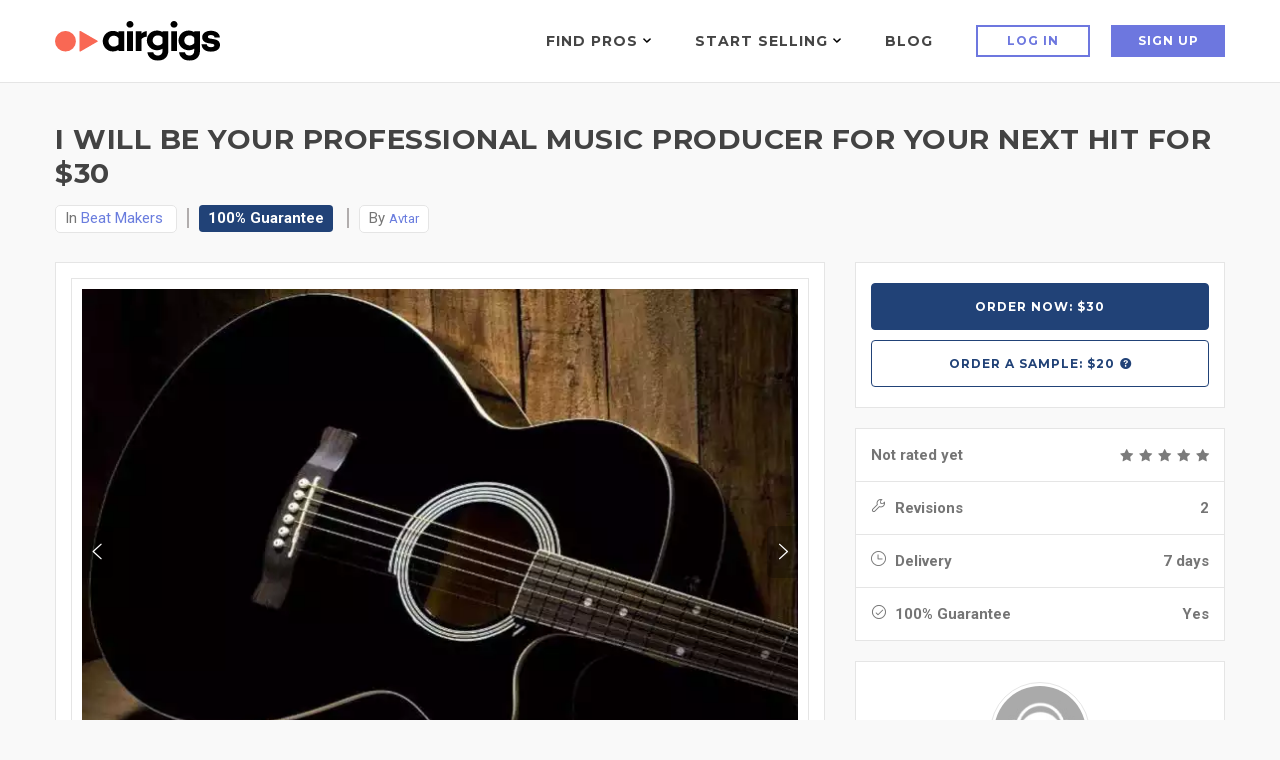

--- FILE ---
content_type: text/html; charset=utf-8
request_url: https://www.google.com/recaptcha/api2/anchor?ar=1&k=6LdLsyAeAAAAAIQrVUljpXyI7xojMFjTW4O53RMy&co=aHR0cHM6Ly93d3cuYWlyZ2lncy5jb206NDQz&hl=en&v=PoyoqOPhxBO7pBk68S4YbpHZ&size=normal&anchor-ms=20000&execute-ms=30000&cb=c46xci5ilb9z
body_size: 49317
content:
<!DOCTYPE HTML><html dir="ltr" lang="en"><head><meta http-equiv="Content-Type" content="text/html; charset=UTF-8">
<meta http-equiv="X-UA-Compatible" content="IE=edge">
<title>reCAPTCHA</title>
<style type="text/css">
/* cyrillic-ext */
@font-face {
  font-family: 'Roboto';
  font-style: normal;
  font-weight: 400;
  font-stretch: 100%;
  src: url(//fonts.gstatic.com/s/roboto/v48/KFO7CnqEu92Fr1ME7kSn66aGLdTylUAMa3GUBHMdazTgWw.woff2) format('woff2');
  unicode-range: U+0460-052F, U+1C80-1C8A, U+20B4, U+2DE0-2DFF, U+A640-A69F, U+FE2E-FE2F;
}
/* cyrillic */
@font-face {
  font-family: 'Roboto';
  font-style: normal;
  font-weight: 400;
  font-stretch: 100%;
  src: url(//fonts.gstatic.com/s/roboto/v48/KFO7CnqEu92Fr1ME7kSn66aGLdTylUAMa3iUBHMdazTgWw.woff2) format('woff2');
  unicode-range: U+0301, U+0400-045F, U+0490-0491, U+04B0-04B1, U+2116;
}
/* greek-ext */
@font-face {
  font-family: 'Roboto';
  font-style: normal;
  font-weight: 400;
  font-stretch: 100%;
  src: url(//fonts.gstatic.com/s/roboto/v48/KFO7CnqEu92Fr1ME7kSn66aGLdTylUAMa3CUBHMdazTgWw.woff2) format('woff2');
  unicode-range: U+1F00-1FFF;
}
/* greek */
@font-face {
  font-family: 'Roboto';
  font-style: normal;
  font-weight: 400;
  font-stretch: 100%;
  src: url(//fonts.gstatic.com/s/roboto/v48/KFO7CnqEu92Fr1ME7kSn66aGLdTylUAMa3-UBHMdazTgWw.woff2) format('woff2');
  unicode-range: U+0370-0377, U+037A-037F, U+0384-038A, U+038C, U+038E-03A1, U+03A3-03FF;
}
/* math */
@font-face {
  font-family: 'Roboto';
  font-style: normal;
  font-weight: 400;
  font-stretch: 100%;
  src: url(//fonts.gstatic.com/s/roboto/v48/KFO7CnqEu92Fr1ME7kSn66aGLdTylUAMawCUBHMdazTgWw.woff2) format('woff2');
  unicode-range: U+0302-0303, U+0305, U+0307-0308, U+0310, U+0312, U+0315, U+031A, U+0326-0327, U+032C, U+032F-0330, U+0332-0333, U+0338, U+033A, U+0346, U+034D, U+0391-03A1, U+03A3-03A9, U+03B1-03C9, U+03D1, U+03D5-03D6, U+03F0-03F1, U+03F4-03F5, U+2016-2017, U+2034-2038, U+203C, U+2040, U+2043, U+2047, U+2050, U+2057, U+205F, U+2070-2071, U+2074-208E, U+2090-209C, U+20D0-20DC, U+20E1, U+20E5-20EF, U+2100-2112, U+2114-2115, U+2117-2121, U+2123-214F, U+2190, U+2192, U+2194-21AE, U+21B0-21E5, U+21F1-21F2, U+21F4-2211, U+2213-2214, U+2216-22FF, U+2308-230B, U+2310, U+2319, U+231C-2321, U+2336-237A, U+237C, U+2395, U+239B-23B7, U+23D0, U+23DC-23E1, U+2474-2475, U+25AF, U+25B3, U+25B7, U+25BD, U+25C1, U+25CA, U+25CC, U+25FB, U+266D-266F, U+27C0-27FF, U+2900-2AFF, U+2B0E-2B11, U+2B30-2B4C, U+2BFE, U+3030, U+FF5B, U+FF5D, U+1D400-1D7FF, U+1EE00-1EEFF;
}
/* symbols */
@font-face {
  font-family: 'Roboto';
  font-style: normal;
  font-weight: 400;
  font-stretch: 100%;
  src: url(//fonts.gstatic.com/s/roboto/v48/KFO7CnqEu92Fr1ME7kSn66aGLdTylUAMaxKUBHMdazTgWw.woff2) format('woff2');
  unicode-range: U+0001-000C, U+000E-001F, U+007F-009F, U+20DD-20E0, U+20E2-20E4, U+2150-218F, U+2190, U+2192, U+2194-2199, U+21AF, U+21E6-21F0, U+21F3, U+2218-2219, U+2299, U+22C4-22C6, U+2300-243F, U+2440-244A, U+2460-24FF, U+25A0-27BF, U+2800-28FF, U+2921-2922, U+2981, U+29BF, U+29EB, U+2B00-2BFF, U+4DC0-4DFF, U+FFF9-FFFB, U+10140-1018E, U+10190-1019C, U+101A0, U+101D0-101FD, U+102E0-102FB, U+10E60-10E7E, U+1D2C0-1D2D3, U+1D2E0-1D37F, U+1F000-1F0FF, U+1F100-1F1AD, U+1F1E6-1F1FF, U+1F30D-1F30F, U+1F315, U+1F31C, U+1F31E, U+1F320-1F32C, U+1F336, U+1F378, U+1F37D, U+1F382, U+1F393-1F39F, U+1F3A7-1F3A8, U+1F3AC-1F3AF, U+1F3C2, U+1F3C4-1F3C6, U+1F3CA-1F3CE, U+1F3D4-1F3E0, U+1F3ED, U+1F3F1-1F3F3, U+1F3F5-1F3F7, U+1F408, U+1F415, U+1F41F, U+1F426, U+1F43F, U+1F441-1F442, U+1F444, U+1F446-1F449, U+1F44C-1F44E, U+1F453, U+1F46A, U+1F47D, U+1F4A3, U+1F4B0, U+1F4B3, U+1F4B9, U+1F4BB, U+1F4BF, U+1F4C8-1F4CB, U+1F4D6, U+1F4DA, U+1F4DF, U+1F4E3-1F4E6, U+1F4EA-1F4ED, U+1F4F7, U+1F4F9-1F4FB, U+1F4FD-1F4FE, U+1F503, U+1F507-1F50B, U+1F50D, U+1F512-1F513, U+1F53E-1F54A, U+1F54F-1F5FA, U+1F610, U+1F650-1F67F, U+1F687, U+1F68D, U+1F691, U+1F694, U+1F698, U+1F6AD, U+1F6B2, U+1F6B9-1F6BA, U+1F6BC, U+1F6C6-1F6CF, U+1F6D3-1F6D7, U+1F6E0-1F6EA, U+1F6F0-1F6F3, U+1F6F7-1F6FC, U+1F700-1F7FF, U+1F800-1F80B, U+1F810-1F847, U+1F850-1F859, U+1F860-1F887, U+1F890-1F8AD, U+1F8B0-1F8BB, U+1F8C0-1F8C1, U+1F900-1F90B, U+1F93B, U+1F946, U+1F984, U+1F996, U+1F9E9, U+1FA00-1FA6F, U+1FA70-1FA7C, U+1FA80-1FA89, U+1FA8F-1FAC6, U+1FACE-1FADC, U+1FADF-1FAE9, U+1FAF0-1FAF8, U+1FB00-1FBFF;
}
/* vietnamese */
@font-face {
  font-family: 'Roboto';
  font-style: normal;
  font-weight: 400;
  font-stretch: 100%;
  src: url(//fonts.gstatic.com/s/roboto/v48/KFO7CnqEu92Fr1ME7kSn66aGLdTylUAMa3OUBHMdazTgWw.woff2) format('woff2');
  unicode-range: U+0102-0103, U+0110-0111, U+0128-0129, U+0168-0169, U+01A0-01A1, U+01AF-01B0, U+0300-0301, U+0303-0304, U+0308-0309, U+0323, U+0329, U+1EA0-1EF9, U+20AB;
}
/* latin-ext */
@font-face {
  font-family: 'Roboto';
  font-style: normal;
  font-weight: 400;
  font-stretch: 100%;
  src: url(//fonts.gstatic.com/s/roboto/v48/KFO7CnqEu92Fr1ME7kSn66aGLdTylUAMa3KUBHMdazTgWw.woff2) format('woff2');
  unicode-range: U+0100-02BA, U+02BD-02C5, U+02C7-02CC, U+02CE-02D7, U+02DD-02FF, U+0304, U+0308, U+0329, U+1D00-1DBF, U+1E00-1E9F, U+1EF2-1EFF, U+2020, U+20A0-20AB, U+20AD-20C0, U+2113, U+2C60-2C7F, U+A720-A7FF;
}
/* latin */
@font-face {
  font-family: 'Roboto';
  font-style: normal;
  font-weight: 400;
  font-stretch: 100%;
  src: url(//fonts.gstatic.com/s/roboto/v48/KFO7CnqEu92Fr1ME7kSn66aGLdTylUAMa3yUBHMdazQ.woff2) format('woff2');
  unicode-range: U+0000-00FF, U+0131, U+0152-0153, U+02BB-02BC, U+02C6, U+02DA, U+02DC, U+0304, U+0308, U+0329, U+2000-206F, U+20AC, U+2122, U+2191, U+2193, U+2212, U+2215, U+FEFF, U+FFFD;
}
/* cyrillic-ext */
@font-face {
  font-family: 'Roboto';
  font-style: normal;
  font-weight: 500;
  font-stretch: 100%;
  src: url(//fonts.gstatic.com/s/roboto/v48/KFO7CnqEu92Fr1ME7kSn66aGLdTylUAMa3GUBHMdazTgWw.woff2) format('woff2');
  unicode-range: U+0460-052F, U+1C80-1C8A, U+20B4, U+2DE0-2DFF, U+A640-A69F, U+FE2E-FE2F;
}
/* cyrillic */
@font-face {
  font-family: 'Roboto';
  font-style: normal;
  font-weight: 500;
  font-stretch: 100%;
  src: url(//fonts.gstatic.com/s/roboto/v48/KFO7CnqEu92Fr1ME7kSn66aGLdTylUAMa3iUBHMdazTgWw.woff2) format('woff2');
  unicode-range: U+0301, U+0400-045F, U+0490-0491, U+04B0-04B1, U+2116;
}
/* greek-ext */
@font-face {
  font-family: 'Roboto';
  font-style: normal;
  font-weight: 500;
  font-stretch: 100%;
  src: url(//fonts.gstatic.com/s/roboto/v48/KFO7CnqEu92Fr1ME7kSn66aGLdTylUAMa3CUBHMdazTgWw.woff2) format('woff2');
  unicode-range: U+1F00-1FFF;
}
/* greek */
@font-face {
  font-family: 'Roboto';
  font-style: normal;
  font-weight: 500;
  font-stretch: 100%;
  src: url(//fonts.gstatic.com/s/roboto/v48/KFO7CnqEu92Fr1ME7kSn66aGLdTylUAMa3-UBHMdazTgWw.woff2) format('woff2');
  unicode-range: U+0370-0377, U+037A-037F, U+0384-038A, U+038C, U+038E-03A1, U+03A3-03FF;
}
/* math */
@font-face {
  font-family: 'Roboto';
  font-style: normal;
  font-weight: 500;
  font-stretch: 100%;
  src: url(//fonts.gstatic.com/s/roboto/v48/KFO7CnqEu92Fr1ME7kSn66aGLdTylUAMawCUBHMdazTgWw.woff2) format('woff2');
  unicode-range: U+0302-0303, U+0305, U+0307-0308, U+0310, U+0312, U+0315, U+031A, U+0326-0327, U+032C, U+032F-0330, U+0332-0333, U+0338, U+033A, U+0346, U+034D, U+0391-03A1, U+03A3-03A9, U+03B1-03C9, U+03D1, U+03D5-03D6, U+03F0-03F1, U+03F4-03F5, U+2016-2017, U+2034-2038, U+203C, U+2040, U+2043, U+2047, U+2050, U+2057, U+205F, U+2070-2071, U+2074-208E, U+2090-209C, U+20D0-20DC, U+20E1, U+20E5-20EF, U+2100-2112, U+2114-2115, U+2117-2121, U+2123-214F, U+2190, U+2192, U+2194-21AE, U+21B0-21E5, U+21F1-21F2, U+21F4-2211, U+2213-2214, U+2216-22FF, U+2308-230B, U+2310, U+2319, U+231C-2321, U+2336-237A, U+237C, U+2395, U+239B-23B7, U+23D0, U+23DC-23E1, U+2474-2475, U+25AF, U+25B3, U+25B7, U+25BD, U+25C1, U+25CA, U+25CC, U+25FB, U+266D-266F, U+27C0-27FF, U+2900-2AFF, U+2B0E-2B11, U+2B30-2B4C, U+2BFE, U+3030, U+FF5B, U+FF5D, U+1D400-1D7FF, U+1EE00-1EEFF;
}
/* symbols */
@font-face {
  font-family: 'Roboto';
  font-style: normal;
  font-weight: 500;
  font-stretch: 100%;
  src: url(//fonts.gstatic.com/s/roboto/v48/KFO7CnqEu92Fr1ME7kSn66aGLdTylUAMaxKUBHMdazTgWw.woff2) format('woff2');
  unicode-range: U+0001-000C, U+000E-001F, U+007F-009F, U+20DD-20E0, U+20E2-20E4, U+2150-218F, U+2190, U+2192, U+2194-2199, U+21AF, U+21E6-21F0, U+21F3, U+2218-2219, U+2299, U+22C4-22C6, U+2300-243F, U+2440-244A, U+2460-24FF, U+25A0-27BF, U+2800-28FF, U+2921-2922, U+2981, U+29BF, U+29EB, U+2B00-2BFF, U+4DC0-4DFF, U+FFF9-FFFB, U+10140-1018E, U+10190-1019C, U+101A0, U+101D0-101FD, U+102E0-102FB, U+10E60-10E7E, U+1D2C0-1D2D3, U+1D2E0-1D37F, U+1F000-1F0FF, U+1F100-1F1AD, U+1F1E6-1F1FF, U+1F30D-1F30F, U+1F315, U+1F31C, U+1F31E, U+1F320-1F32C, U+1F336, U+1F378, U+1F37D, U+1F382, U+1F393-1F39F, U+1F3A7-1F3A8, U+1F3AC-1F3AF, U+1F3C2, U+1F3C4-1F3C6, U+1F3CA-1F3CE, U+1F3D4-1F3E0, U+1F3ED, U+1F3F1-1F3F3, U+1F3F5-1F3F7, U+1F408, U+1F415, U+1F41F, U+1F426, U+1F43F, U+1F441-1F442, U+1F444, U+1F446-1F449, U+1F44C-1F44E, U+1F453, U+1F46A, U+1F47D, U+1F4A3, U+1F4B0, U+1F4B3, U+1F4B9, U+1F4BB, U+1F4BF, U+1F4C8-1F4CB, U+1F4D6, U+1F4DA, U+1F4DF, U+1F4E3-1F4E6, U+1F4EA-1F4ED, U+1F4F7, U+1F4F9-1F4FB, U+1F4FD-1F4FE, U+1F503, U+1F507-1F50B, U+1F50D, U+1F512-1F513, U+1F53E-1F54A, U+1F54F-1F5FA, U+1F610, U+1F650-1F67F, U+1F687, U+1F68D, U+1F691, U+1F694, U+1F698, U+1F6AD, U+1F6B2, U+1F6B9-1F6BA, U+1F6BC, U+1F6C6-1F6CF, U+1F6D3-1F6D7, U+1F6E0-1F6EA, U+1F6F0-1F6F3, U+1F6F7-1F6FC, U+1F700-1F7FF, U+1F800-1F80B, U+1F810-1F847, U+1F850-1F859, U+1F860-1F887, U+1F890-1F8AD, U+1F8B0-1F8BB, U+1F8C0-1F8C1, U+1F900-1F90B, U+1F93B, U+1F946, U+1F984, U+1F996, U+1F9E9, U+1FA00-1FA6F, U+1FA70-1FA7C, U+1FA80-1FA89, U+1FA8F-1FAC6, U+1FACE-1FADC, U+1FADF-1FAE9, U+1FAF0-1FAF8, U+1FB00-1FBFF;
}
/* vietnamese */
@font-face {
  font-family: 'Roboto';
  font-style: normal;
  font-weight: 500;
  font-stretch: 100%;
  src: url(//fonts.gstatic.com/s/roboto/v48/KFO7CnqEu92Fr1ME7kSn66aGLdTylUAMa3OUBHMdazTgWw.woff2) format('woff2');
  unicode-range: U+0102-0103, U+0110-0111, U+0128-0129, U+0168-0169, U+01A0-01A1, U+01AF-01B0, U+0300-0301, U+0303-0304, U+0308-0309, U+0323, U+0329, U+1EA0-1EF9, U+20AB;
}
/* latin-ext */
@font-face {
  font-family: 'Roboto';
  font-style: normal;
  font-weight: 500;
  font-stretch: 100%;
  src: url(//fonts.gstatic.com/s/roboto/v48/KFO7CnqEu92Fr1ME7kSn66aGLdTylUAMa3KUBHMdazTgWw.woff2) format('woff2');
  unicode-range: U+0100-02BA, U+02BD-02C5, U+02C7-02CC, U+02CE-02D7, U+02DD-02FF, U+0304, U+0308, U+0329, U+1D00-1DBF, U+1E00-1E9F, U+1EF2-1EFF, U+2020, U+20A0-20AB, U+20AD-20C0, U+2113, U+2C60-2C7F, U+A720-A7FF;
}
/* latin */
@font-face {
  font-family: 'Roboto';
  font-style: normal;
  font-weight: 500;
  font-stretch: 100%;
  src: url(//fonts.gstatic.com/s/roboto/v48/KFO7CnqEu92Fr1ME7kSn66aGLdTylUAMa3yUBHMdazQ.woff2) format('woff2');
  unicode-range: U+0000-00FF, U+0131, U+0152-0153, U+02BB-02BC, U+02C6, U+02DA, U+02DC, U+0304, U+0308, U+0329, U+2000-206F, U+20AC, U+2122, U+2191, U+2193, U+2212, U+2215, U+FEFF, U+FFFD;
}
/* cyrillic-ext */
@font-face {
  font-family: 'Roboto';
  font-style: normal;
  font-weight: 900;
  font-stretch: 100%;
  src: url(//fonts.gstatic.com/s/roboto/v48/KFO7CnqEu92Fr1ME7kSn66aGLdTylUAMa3GUBHMdazTgWw.woff2) format('woff2');
  unicode-range: U+0460-052F, U+1C80-1C8A, U+20B4, U+2DE0-2DFF, U+A640-A69F, U+FE2E-FE2F;
}
/* cyrillic */
@font-face {
  font-family: 'Roboto';
  font-style: normal;
  font-weight: 900;
  font-stretch: 100%;
  src: url(//fonts.gstatic.com/s/roboto/v48/KFO7CnqEu92Fr1ME7kSn66aGLdTylUAMa3iUBHMdazTgWw.woff2) format('woff2');
  unicode-range: U+0301, U+0400-045F, U+0490-0491, U+04B0-04B1, U+2116;
}
/* greek-ext */
@font-face {
  font-family: 'Roboto';
  font-style: normal;
  font-weight: 900;
  font-stretch: 100%;
  src: url(//fonts.gstatic.com/s/roboto/v48/KFO7CnqEu92Fr1ME7kSn66aGLdTylUAMa3CUBHMdazTgWw.woff2) format('woff2');
  unicode-range: U+1F00-1FFF;
}
/* greek */
@font-face {
  font-family: 'Roboto';
  font-style: normal;
  font-weight: 900;
  font-stretch: 100%;
  src: url(//fonts.gstatic.com/s/roboto/v48/KFO7CnqEu92Fr1ME7kSn66aGLdTylUAMa3-UBHMdazTgWw.woff2) format('woff2');
  unicode-range: U+0370-0377, U+037A-037F, U+0384-038A, U+038C, U+038E-03A1, U+03A3-03FF;
}
/* math */
@font-face {
  font-family: 'Roboto';
  font-style: normal;
  font-weight: 900;
  font-stretch: 100%;
  src: url(//fonts.gstatic.com/s/roboto/v48/KFO7CnqEu92Fr1ME7kSn66aGLdTylUAMawCUBHMdazTgWw.woff2) format('woff2');
  unicode-range: U+0302-0303, U+0305, U+0307-0308, U+0310, U+0312, U+0315, U+031A, U+0326-0327, U+032C, U+032F-0330, U+0332-0333, U+0338, U+033A, U+0346, U+034D, U+0391-03A1, U+03A3-03A9, U+03B1-03C9, U+03D1, U+03D5-03D6, U+03F0-03F1, U+03F4-03F5, U+2016-2017, U+2034-2038, U+203C, U+2040, U+2043, U+2047, U+2050, U+2057, U+205F, U+2070-2071, U+2074-208E, U+2090-209C, U+20D0-20DC, U+20E1, U+20E5-20EF, U+2100-2112, U+2114-2115, U+2117-2121, U+2123-214F, U+2190, U+2192, U+2194-21AE, U+21B0-21E5, U+21F1-21F2, U+21F4-2211, U+2213-2214, U+2216-22FF, U+2308-230B, U+2310, U+2319, U+231C-2321, U+2336-237A, U+237C, U+2395, U+239B-23B7, U+23D0, U+23DC-23E1, U+2474-2475, U+25AF, U+25B3, U+25B7, U+25BD, U+25C1, U+25CA, U+25CC, U+25FB, U+266D-266F, U+27C0-27FF, U+2900-2AFF, U+2B0E-2B11, U+2B30-2B4C, U+2BFE, U+3030, U+FF5B, U+FF5D, U+1D400-1D7FF, U+1EE00-1EEFF;
}
/* symbols */
@font-face {
  font-family: 'Roboto';
  font-style: normal;
  font-weight: 900;
  font-stretch: 100%;
  src: url(//fonts.gstatic.com/s/roboto/v48/KFO7CnqEu92Fr1ME7kSn66aGLdTylUAMaxKUBHMdazTgWw.woff2) format('woff2');
  unicode-range: U+0001-000C, U+000E-001F, U+007F-009F, U+20DD-20E0, U+20E2-20E4, U+2150-218F, U+2190, U+2192, U+2194-2199, U+21AF, U+21E6-21F0, U+21F3, U+2218-2219, U+2299, U+22C4-22C6, U+2300-243F, U+2440-244A, U+2460-24FF, U+25A0-27BF, U+2800-28FF, U+2921-2922, U+2981, U+29BF, U+29EB, U+2B00-2BFF, U+4DC0-4DFF, U+FFF9-FFFB, U+10140-1018E, U+10190-1019C, U+101A0, U+101D0-101FD, U+102E0-102FB, U+10E60-10E7E, U+1D2C0-1D2D3, U+1D2E0-1D37F, U+1F000-1F0FF, U+1F100-1F1AD, U+1F1E6-1F1FF, U+1F30D-1F30F, U+1F315, U+1F31C, U+1F31E, U+1F320-1F32C, U+1F336, U+1F378, U+1F37D, U+1F382, U+1F393-1F39F, U+1F3A7-1F3A8, U+1F3AC-1F3AF, U+1F3C2, U+1F3C4-1F3C6, U+1F3CA-1F3CE, U+1F3D4-1F3E0, U+1F3ED, U+1F3F1-1F3F3, U+1F3F5-1F3F7, U+1F408, U+1F415, U+1F41F, U+1F426, U+1F43F, U+1F441-1F442, U+1F444, U+1F446-1F449, U+1F44C-1F44E, U+1F453, U+1F46A, U+1F47D, U+1F4A3, U+1F4B0, U+1F4B3, U+1F4B9, U+1F4BB, U+1F4BF, U+1F4C8-1F4CB, U+1F4D6, U+1F4DA, U+1F4DF, U+1F4E3-1F4E6, U+1F4EA-1F4ED, U+1F4F7, U+1F4F9-1F4FB, U+1F4FD-1F4FE, U+1F503, U+1F507-1F50B, U+1F50D, U+1F512-1F513, U+1F53E-1F54A, U+1F54F-1F5FA, U+1F610, U+1F650-1F67F, U+1F687, U+1F68D, U+1F691, U+1F694, U+1F698, U+1F6AD, U+1F6B2, U+1F6B9-1F6BA, U+1F6BC, U+1F6C6-1F6CF, U+1F6D3-1F6D7, U+1F6E0-1F6EA, U+1F6F0-1F6F3, U+1F6F7-1F6FC, U+1F700-1F7FF, U+1F800-1F80B, U+1F810-1F847, U+1F850-1F859, U+1F860-1F887, U+1F890-1F8AD, U+1F8B0-1F8BB, U+1F8C0-1F8C1, U+1F900-1F90B, U+1F93B, U+1F946, U+1F984, U+1F996, U+1F9E9, U+1FA00-1FA6F, U+1FA70-1FA7C, U+1FA80-1FA89, U+1FA8F-1FAC6, U+1FACE-1FADC, U+1FADF-1FAE9, U+1FAF0-1FAF8, U+1FB00-1FBFF;
}
/* vietnamese */
@font-face {
  font-family: 'Roboto';
  font-style: normal;
  font-weight: 900;
  font-stretch: 100%;
  src: url(//fonts.gstatic.com/s/roboto/v48/KFO7CnqEu92Fr1ME7kSn66aGLdTylUAMa3OUBHMdazTgWw.woff2) format('woff2');
  unicode-range: U+0102-0103, U+0110-0111, U+0128-0129, U+0168-0169, U+01A0-01A1, U+01AF-01B0, U+0300-0301, U+0303-0304, U+0308-0309, U+0323, U+0329, U+1EA0-1EF9, U+20AB;
}
/* latin-ext */
@font-face {
  font-family: 'Roboto';
  font-style: normal;
  font-weight: 900;
  font-stretch: 100%;
  src: url(//fonts.gstatic.com/s/roboto/v48/KFO7CnqEu92Fr1ME7kSn66aGLdTylUAMa3KUBHMdazTgWw.woff2) format('woff2');
  unicode-range: U+0100-02BA, U+02BD-02C5, U+02C7-02CC, U+02CE-02D7, U+02DD-02FF, U+0304, U+0308, U+0329, U+1D00-1DBF, U+1E00-1E9F, U+1EF2-1EFF, U+2020, U+20A0-20AB, U+20AD-20C0, U+2113, U+2C60-2C7F, U+A720-A7FF;
}
/* latin */
@font-face {
  font-family: 'Roboto';
  font-style: normal;
  font-weight: 900;
  font-stretch: 100%;
  src: url(//fonts.gstatic.com/s/roboto/v48/KFO7CnqEu92Fr1ME7kSn66aGLdTylUAMa3yUBHMdazQ.woff2) format('woff2');
  unicode-range: U+0000-00FF, U+0131, U+0152-0153, U+02BB-02BC, U+02C6, U+02DA, U+02DC, U+0304, U+0308, U+0329, U+2000-206F, U+20AC, U+2122, U+2191, U+2193, U+2212, U+2215, U+FEFF, U+FFFD;
}

</style>
<link rel="stylesheet" type="text/css" href="https://www.gstatic.com/recaptcha/releases/PoyoqOPhxBO7pBk68S4YbpHZ/styles__ltr.css">
<script nonce="h5fe7AoNiUOCRWlBMyOYBA" type="text/javascript">window['__recaptcha_api'] = 'https://www.google.com/recaptcha/api2/';</script>
<script type="text/javascript" src="https://www.gstatic.com/recaptcha/releases/PoyoqOPhxBO7pBk68S4YbpHZ/recaptcha__en.js" nonce="h5fe7AoNiUOCRWlBMyOYBA">
      
    </script></head>
<body><div id="rc-anchor-alert" class="rc-anchor-alert"></div>
<input type="hidden" id="recaptcha-token" value="[base64]">
<script type="text/javascript" nonce="h5fe7AoNiUOCRWlBMyOYBA">
      recaptcha.anchor.Main.init("[\x22ainput\x22,[\x22bgdata\x22,\x22\x22,\[base64]/[base64]/[base64]/[base64]/[base64]/[base64]/[base64]/[base64]/[base64]/[base64]\\u003d\x22,\[base64]\x22,\x22w5vCqU7Cv8O4w6rCgFVcMDDCv8Kww7hWecK5wrNfwonDvTzDghovw64Fw7UGwoTDvCZZw5IQO8KFRx9KWA/DhMOrbCnCusOxwppXwpV9w7/Cq8Ogw7YGY8OLw68meSnDkcKVw6gtwo0BYcOQwp94PcK/[base64]/DqRzCuycxw7wZK1LDiMKFw67DscOBfFXDjhDDuMK2w6jDpVt3VcKPwpNJw5DDlzLDtsKFwqg+wq8/RHfDvR0ZUSPDisOzY8OkFMK0wonDtj4SQ8O2wogZw7bCo34eRsOlwr4fwrfDg8Kyw5NcwpkWNiZRw4oSGBLCv8KHwqcNw6fDnx44wroSdztEb1bCvk5DwqrDpcKeVcK8OMOobT7CusK1w6PDrsK6w7pKwrxbMR3CqiTDgxh/wpXDm1g2N2TDg119XyMgw5bDncKKw4Vpw57CtsOGFMOQIsKUPsKGBU5IworDpivChB/DtxTCsE7Cr8K9PsOCf2EjDWtcKMOUw4BRw5JqecK3wrPDuFwzGTUww63CixMFUC/CsyUrwrfCjScEE8K2WsKzwoHDikNLwps8w4XCpsK0wozCrjkJwo9lw79/wpbDnjBCw5ojLT4YwrwYDMOHw57Dq0Mdw4MGOMOTwrLChsOzwoPCn2ZiQFsjCAnCosK9YzfDizV6ccOMJcOawoUXw57DisO5N1V8ScKiR8OUS8ORw7MIwr/DsMOcIMK5EsO+w4liVTp0w5UCwql0dRsxAF/CpcKKd0DDrsK4wo3CvRzDqMK7woXDvAcJWz8Tw5XDvcOiA3kWw51vLCweLAbDnikiwpPCosOMHlw3Zn0Rw67CqTTCmBLCq8Kkw43DsAxgw4Vgw68hMcOjw4bDjGNpwrAoGGlGw7c2IcOYJA/[base64]/DsWbDkGzDhB/DkFIeMlJOU8OLwp/DhBBjVMO5w5VgworCu8O1w6dGwpNsPsO+a8KcHyfCl8KIw5dOIcKhw59nwp7CnSTDlMOCCQjCm38EQVfChcOKbMKJw7cnw4LCkMOTw6rCocKGNsOrwrtmw5bClDnCl8O6wo/Ch8K4w7JGwqxxTF9qw64IBsOmMsOPw7sNw6zClMO8w5kRPRjCusOSw67ChCDDl8KvF8Oww77CksOGw7zDrMKfw4bDnhgwDXwWH8Oafi7DiwDCtH5OT2ZuecO0w6DDvcK6UMKbw7AfI8K/EMKNw6ZxwqAgSsK3w6s2w5HCvFAkdHwawozCo3jDj8O0EF7CiMKFwpMSwpHCjy/DjQQPwpYBX8KNw6MYwpQOGFnCpsKZw5sRwpTDmQvCqi16M17Dq8O8OSAgwpQPwodYRBbDpDfDh8K5w644w4fDkBNiw7AowrRADk/Ct8Kywqguwr86wqF4w7NJw7lOwrsqXFBmwq/CuRDDj8KnwrPDiHINLsKCw7/Dg8KEH3AwLS/CksKbSAHDh8OZVMKhwoTClxdnLcKXwrg7OMOHw5lfRMKKCsKfbm5wwqnCkcOrwqXCl3ASwoZEwrPCsQTDqcKMTwpzw5N/[base64]/CncOnwpbDq8KTIF/DqHbCqynDn3zCtcKwHTbDlHkrXsOfw6I5HcOFYsObw78Yw6rDrVbDlD4Tw6nChcOEw6cidMKQER4wK8OoGHTCgxDDq8O0UwsBVsKSQBQgwq1hc0fDoX0oNkjCh8OEwoQUa0nCh2zCq2fDiAoVw4t7w5fDvsKCwq/CicKDw5bDl3LCrMKMKWXCocOdA8K3wqU0PcKyRMOKw5IUw5QtBwnDqiHDrmkLRsKhIlbCqjzDqVMEXTVcw4grw7NiwoQ/w7PDhmvDvsKuw4gmVMK2DmDCpR4PwozDrsOUcnR9V8OQIcOGXF7DvMKjBgxEw7MCFMKpQ8KAIFxJJ8OHw6DDqGFdwp4Lwp3CoEDCkRvCrz4gWFzCjsOkwoTCg8KoQ37CmMOabwIbDFQdw7nCs8Owe8KTPRrCoMOKMC1/dg8rw54NUMKgwpDCu8Odwq1ac8OVFlU8wpvCqyRfWcKVwqLCrEYOdxxaw6rDmMOUIMODw6TCmSFfI8K0b37DlAfClG4Kw40qOcOLcMOdw4/[base64]/CnidBZRoRw7fDjcKEdTnCm8KMwp3DncOdwpBAI1g+wonCrsKEw49WMsKpw7zDtcK4ecK/wrbCncK2wqvCimcbHMKXwrxXw5lQHMKvw53DhMKtOirChcOjViXCpsKDOyrCmcKYwpfCrDLDlAjCtsOVwq1vw6XDmcOSEHrDtxbCu2fDjsORwpnDnT/DgEYkw4MCAsOQXsOQw6bDln/[base64]/CoVFQwqE9woTCoXZdcm7Dik/[base64]/Crl9hU8KDE8KBfgfDi8OiAibCmcOrfXPCk8K5XX7DlMKgBwbCsiXDsijChETDv1nDrhcvwoPCrsOLVsK5w6YfwoZ6woTChMKqET91Mip/[base64]/RmvDt8OXGWUbV8KdVcO9AmzDt0U8wpx1LljDhwMAO0HCjMKcLsOTw6fDpnU1woZew7k5w6LDlzU9w5nDq8OLwqciwpvDl8K8w5QZeMOuwp7DpB0DYcKgGMOTBx8/w6dbcxXChcKjfsKzw4sJccKNfiTDlHDCssKowq/CgMKCwrpTCMKtVsK7wqLDn8Kww5luw5XDiizCi8Kbw7w3VDsQHgghw5TCo8ODccKdacOrYG/CiBzCiMKgw54nwq0eAcOsXThxw4fCrcO2WlhGKn/CqcK9MGXDs09Mf8OYIsKfVykIwqjDrcObwpvDijMcWsO2w5PCpsK3w6dIw7g1w6Jtwp3DicOKVsOMG8Oqw6M4w542D8KfOnAyw7TCtzxaw5DChShZwpvDlkvCunEtwq3Ds8O7wq8KZQ/DlcKVwrodE8KEQMKEw71SZ8OEOBUGblTCusKgc8OfZ8O8OQcESMO9O8OHSVphbx3DosO5wodCfsOeHVwOHjEpw77CrMKwCUfDtnTDrHTDunjCmcKRw5VpK8OpwpPDiDzCmcOCEALCom1HVFFeFcKURMKgByLDnxlGw6w7CjLCucKiw5bCiMO6HSosw6LDm1BnZi/CgMKawr7CusOKw4bCmsKUw7/DhcOiwpxQcF/ClsKXMmMSIMOKw7Uqw7LDtMO8w7rDgmjDhMK9wrPCvMKywr4NfMKlC1/Di8KlUsOoTcOWw57DlDhmwqtcwr4AdsKaUk7DqsKVw6DDo0TDpMOWw43CncO/SzYJw57CvsKzwpDDomBXw4R3d8KEw45pIMOJwqpQwr1Fc3tfW3zDqD5FRnVMw71MwprDlMKDwoHDkCVfwrV8w6MgAlx3wpXDjsO8BsOXecK7KsKoaE9BwrpVw5HDgWnDoibCsnAHLMKcwqxZNcOfwpJYwovDr2rDrE8pwo/DlcKww7/[base64]/[base64]/DjxjCrMK5KX3ClcO4e8OAfcO4Z2bCi8KhwrHDgcKrDWHCjWPDtzIpw4PCvsOQw6XCtsKgwq5QHQXCocKewpV0EcOiw43DlhDDuMOCw4fDlkBuFMOQwoNgUsK9worCmCdVCnTCp20Dw7fDhcOKw40AWgLCmwFjw6HConICeU/Du2JKTsOvwqVuLsOYbnd0w5vCrsKIw5jDrsOiw7XDhVHDi8OpwpTCkEvDncOdw77CncK3w4F1Dn3DqMKlw6XDrcOhDBE7Im/DlcKcw48bbsK1UsOww697esKgw51qwpfCh8O8w53Do8KwworCj1/DhSTDrXTDnsOgF8K5TMOveMOdwrzDgsKNCFzCqQdDwos7wo41w5fCk8KVwoV5wqHCs1MWdHYJw6Yqw4DDmFnCvk1bwpHCuRlYb0bDjFcDwq/[base64]/CosOMAcKNUgTCo8O/wrzDn8OyZH7DkW8VwoIxw6HChHlTwpAubwPDkcOFKMOPwpzClRgMwroFBwnCjiTClCoEMsOSBjLDvWDDgmbDl8KBT8O+aWPDl8OSHy8GbMOWWE7Cs8KNFsOnY8K/wo5HalzDicKDDsOHTMOKwoLDjMKnwpjDmm7CpVw/eMODfm3DtcK6wqlQwqzCisKewqTCoQEJw58CwobDt0PDowN9H21gNcOQw5rDucOECcKDSsOoVcOcSg9DeTRiHcO3wo96WCrDicKFwqjCpF0Hw7PDqHVXKsOmZXPDlcKCw6HDrcOlby1IPcKoS1vCmQxkw4LCvsKBBcO9w47CqyfCmArDh0/DqQDCqcOWw6PDucKsw6h3wrrDlHHCmcOlOC5ewqAYwqnCosK3wqvCqcOEw5ZDwqPDsMKJEWDChT3CvU1wP8OzfMOqBT5/[base64]/[base64]/Dj8KBwp7DhlHCqMK6w4nDn8KBSycTC8KNwpLCjMOrVmjDqXfCu8OJZHrCr8OiZcOnwr3DpW7DncOyw57Dpw9+wpgOw7rCjMOuwpLCqG5TJDTDimjDmcKDDMKxFVdtOTY0VsO2wqdswqfDo1Eqw4xZwrQWNQ5Vw7wySifDhj/DgxJcw6oJw5zDucO4fcO5EFkpw7zCm8KXQA52w7s8w4gkJAnDvcOlwoYNf8ORw5rDhQRVCMOjwpDDvFBPwohuEMONfErCjkrCscOnw7Rkw7PCgMKKwqbCg8K8VjTDrMK3wrIdKsKbwpDDuycWw4AOKU5/w49Ow5jCn8OuahErwpVTw7bDhcK/[base64]/CuRTDpcK6wojDrF4Qwox+R8Ofw4/CrMK2wqzDlmcAw7ZSw7/CmMKFE0APwozDlsOaw5PCmA7CrsOAPDB+w7sgSSUFwprCn1VFwr0Ew7xbB8KZa2wRwo54E8OZw4wlJMKJwp7Dm8OYw5cNw7DCg8KUQsK4w6rCpsO8E8OjbsK2w7gYwp/Dix1JG1jCrBkUXzzDvsKRwp/[base64]/[base64]/IMOawrRINkoDBcKwwrDCvDLCniIIwo1yw77CvcKDwrJOY1bDukFqw5EIwpHDlcK/bGRswrbCoUExKiJTw7LDrsKMZ8OMw6PDv8OMwp/DssKvwoYgwpx/HypVacOcwo7DkQoPw4HDhsOaZ8KDwpnDjsOVw5PCscOGwqHDhcKRw6HCrSbDi1fCtsKSwoJiR8OzwpYjMlPDuzMpPT7DgcOHY8K0S8O4w73DkG1becK1KnPDlsKpb8Kkwq5ywppBwqh5JcK+woZUKMOcXihpwpd4w5PDhhXDg2wLNEHCuWXDlBRlw7Q/wqbCjHQ6w4rDmcOiwoUBExrDimvDq8OiD2TDiMO9woQfKsONwpjDg2MYw5UIw6HClsOIw5MDw5B6HlfDkBgNw45ZwqjCjMKGN3PCnjAofBvDuMOewoEvw4rCgCTDhcOxw7/Co8KOIxgfwpFGw6MOJcOifcKWw67CoMKnwpnChsONw6w4ch/[base64]/PjfDpAZ9S8KRUcKxwpXDqXpCcnTDj8K/wofDi8Kqwow+fh7DmCXChF4NFUlrwqB8GcO0wq/Dk8KzwpjCgMOmw4fCrcO/E8Ktw7dQBsOyPwo2QhrDvcOHw7V/wqQowqxyRMOywo7CjARkwr15OVNaw6sSwrVyXcKefsKbwp7CqcOfw6wOw7/DhMOfw6nCrcO3XGrDmR/DvE0YcCdiHEDCusONZsKFcsKeUsK4MMOyf8KsJcO1wo/CggA0UcKib2Ykw47CmhfChMOSwrDCuCTDohU+w4oewo3Cv0EXwpLCv8O9wpHDj3vCm1bDkj3DnG07w7HCkGw6LcKhfxjDhMOmJMKlw7TCrRYeXcKvOHzDuH/CsSllw7xUwr7DsnjCh0/CrHHCjFxub8OxJMKBB8OAAX7DqcOZwqlDw77DvcOAwpDDuMOaw4TCjMONwpTDj8Opw74/RHxXFVzCjsKQMGVWwo8Qw4Mxw4zCg03Du8OoOmXDsinDnErDjWg8b3bCigxbKxQkwqB4w58sUHDDuMK1w7LCqMOzExFpw75qCcKgw6I/wrJydsKMw7PCqhMww4NiwqLDmglqw4xbw6jDtDzDs3/CtcO1w4TCpcKSO8OZwrTDjzYGwrY/[base64]/[base64]/DtE0Nw6XDosKqwqF/ScKWL0TCi8KlSBrDmSpPw6h6wp0mISPCunY4w47DqsKuwr0fw74+w6HCgUltYcK6woEiwqN8w7UmUArCokTDqAFow7vCmsKGw7fCu3MmwoNycCfDlBDDrcKkcsO8wrnDjDTDoMOZwqlxwpQ5wrhXHF7CjF0COMO1wqRfUGnDocOlwpBew4B/[base64]/[base64]/[base64]/DssOxO8KLZsOWw5DDp2vCmUvCkShdwolXwrnDjU0LETlCbsKhCCpgw5PCrGzCsMKsw4VPwq/[base64]/[base64]/DjsOlQH7CnQ/[base64]/SzJdckdww6MTBRrDjnxawrnDoGvDjsK+LhPClMKWwo7Cg8OhwpYfw51uGidhSXRofMO+w4dqGF4IwqErB8KMwp/[base64]/[base64]/CjMKoBUwYw6BcL8ONwojConsXUcOEH8OXBcOkwpjCpsK0w7fDvEFlSMO2F8KOWHsqwprCo8K5FcKtO8KBSUcvw7LClnAzOzIUw6vDhB7DucOzwpPDg2PDpcO/BT/DvcK7LMOhw7LChnRVHMKracO/a8KPG8Oqw7zCugrDpsOTZD8rw6d0DcKVSGsFFMOuHsOjw5zCusKjw6nCncK/EMKaBE9XwrnCsMOUw75mwrfDrnXCtcOkwofCiw3ClhXDiGMNw7nCl2law5fCozDCgmshwo/DsXHChsO4aF3Cj8OTw7FvecKdOXkTPsK5w65Fw73DtsKww5rCqTEbfcOUwojDg8KbwoxFwr0jfMKTaA/Dj3/[base64]/[base64]/CrcOQwqMPwqDDu8KyTcK3ETkEw6owHcKaW8KbXyFBUsK9wr/CrVPDqnFRw5ZtEcKcw7PDrcO3w45gWMODw7nCgmTCkF4If1sfw4dXAnjCssKJwqFVKDZ2JEIMwpRIw5YNB8KrAh1wwpAbwrxGdTjDpMO/wqVJw7zDql5SbsK4aVtPRsOgw4nDgsOtOcKBLcO6QsK8w5UyDzJ+wrJSLUHCgwLCscKRw58nwpEawpk8B3LCtsK/JgQWw4nDqcKQw5p1wp/DusOwwopfUQN7w7o6w5fDtMK7ZMO/w7J5TcKZw7UUCsOHw4ZoLzLChWfCgC7CgcOOZMOSw6LDjRBHw5ILw7UBwpB6w59pw7ZEwpcvwpzCpRjCjBLCvDjCqEB+wrd1RsK6wqJ2AABvJygcw71rwoIfwo/CsRJYScK7ccK8XsOaw6zDuFpqPsOJwo/CusKWw4vCk8Kww7PDuV5fwppiCwbCiMOIw5VGCsOvAWt0wpssZcOiwpnCj2sNw7vDuWfDmsO4w5oZECvDlcK/wr0ySzbDj8OBG8OKV8Kxw5shw4EGAxbDt8OkJsOzGMOoLVnDqF8Yw4PCssO8Mx/[base64]/[base64]/DjcOdwrbCscKSwqhmw7zCnsKiZMK9UcKNRWPDjcO4WMKYwrg5QCBuw73DgMOYBH8dJcOdwqQ8wpjCocO/CMOZw7cTw7w6fldlw7VPw6JMISlcw7BwwpHCk8KkwrPCl8KnJEDDu3/Dj8OQw5YBwolbw5kbw6IdwrlhwrnDisKgeMK2Z8K3dmwnw5HDisKRw7zDucO+wphfwp7ChsObfmMjN8KZPcOlG2IrwrfDssKtAMOofhc2w6XComHCp2NhJ8KpCDRiwoXCg8KLw4vDqX9fw4ItwqfDtGDCpyHCtMOCwp/CiwhMVcKMwpvClgDClg82w6VywonDkMO+LRhuw4ElwqPDscOIw5RZImvCkMOyAsO6DsKYDWc4ViMLRsO8w7oDVFfCi8KyWsKaZ8KzwqPCjsO8woJIG8OOI8KbO1NsdMKCXcKeRMO4w6kUGcO4wqvDpsOzW3vDlnrDlcKME8OHwoccw6vDpcOUw4/[base64]/CpD/DlDnCvcOfTcONwrJvfVzCl8K2SsKPQsKYAsKBfMKuTMKYw53CkARuw41qI001wr4Mwr4YGgYvBMKvcMK1w7zDg8OvKg/CtWtsRD7ClUvCnn/CiMK8TsKvRm/[base64]/DqjvDgBDCl8KoWBvCsgTCucKBBmoMczBcdsKQw5ciwqNAMlDDp2BPwpLCuAlOwqzDpBrDr8OPJjtBwpgcS3k8w6ViNcOWaMKnwqVANMOmIjXCr1ZYGB/DqcOqV8Kqc1QfayPDsMOLLhfCmFTCtFbDlkwiwr7Dn8OPe8OXw5zDgsOzw4fDpEw8w7fCmivDmADCpwF3w5IgwqjCvsOewrPDr8KaRsKLw5LDpsOKwpzDiV1+TjfCu8KSScOOwqRje3ZHw45MEXrDmcOFw7TDnsO6HHLCpRXDvkXCmcO/wqwmSzzDnMOUw6kDw53DkR8tLsKlw6kiLh/DjyZBwrTCjsKfO8KIacKAw4cZVcOlw77DrcOxw7dpbcKiw7jDnxx/RcKGwrrCsWnCpsKOE19zd8KbCsKNw4pTKsK0woFpdXs/w6kDw5wiwoXCoRjDr8KFGEE5wq0/[base64]/MT9tw5o9E8OZaMKRXcKjw4nDgcKwwqIzwqXDpEsPw7gcwobCtsKASsOUGl1jw5vCo0E5JlcZUVEbw79TN8K0w7XDnmTDnF/CnlEEJMOEIcOTwr3DksK0exPDjsKSfiHDg8OTRcOsDyBsAMO/[base64]/[base64]/CnMKVNcO8w4nDnnpfZ1/Cq8OBw4x5w7c5wpMdwrDDqzAcRil1A0J+csOEEMOKd8KBwoHCrcKnNsObw5pswrh7w68UFgvDpTAGeT3CoirDqMK1w5jCkFFJfMO/[base64]/wqzCkBrCjlDDvcOtw4fChAAPUUZPwpAEPB3CvUfClFE9BXx4TcK/SMK9w5TCtG9mbDTDgMKzwpvDj2zCq8OEw7LCjSAZw7scacKVKCttMcKbeMO6wrzChjXCnw8CbUbDhMKYIEUET2FJw6fDvsOjKMKUw6YAw4kmMlNbJsKmY8Kgw6rCocK6PcKQw6w5wpHDvBDDicOfw7rDlQM/w5caw5LDqsKdDU4WGcOmMMKbLMOXwpVGwqwNcgvCg288cMO2wpktw5rCtAnCiR/DnyLCkMOtw5PCjsOObzANUcOGwrPDjMOLw5HDuMOPPn7DjU7Dl8O6JcOew6F1w6LClsOjwp0DwrNDJm4Cw6/DjMKNBcKMw6UbwpXCkz3CoS3ClMOewrXDvcO+c8K/[base64]/CuWnCgH9Ww7LCgcK6HCPCqlARbFrCocKJcMOzwq1Yw6PDjsOYCAxaDcOpOXtsZ8OEe0XDvwYpw4HDsHJkwq7DiR3CuRBGwokjwqvCpsOdwrfCq1ArX8O2d8KtRxsEdAvDiD/CisKNwqfCpzgvw7bCkMOvJcKBasOTBMK7w6rCiXzDiMKZw7JJw515w4nCtyTCux9rPsOGw4LCksKRwqAUfcK7wobCsMOlNw3DqTrDtT/[base64]/wpUgPcKdNmjCu8KAwqnDqAIADlHDucO4w6hvMAbCqMKgwoUNw7PDuMO+ZXRdZ8K/w5dXwpzDjMOgOsKkw5HCuMOTw6QZX0dEwrfCvQ7CgsKywoLCr8O0NsO9wqfCkgFzw5LChyAcwpXCvXQ3wrMhwobDnkU4wpoRw7jCo8ObUD7Dr0PCoy/CiTwaw5rDtm3DpDzDiR7CvMO3w6XCiVgJX8OvwpXClAFIw7XDtgPCjn7CqMKubMOYeW3CrMOdw7PDoWPDtAY2wp9dwqDCsMKeIMK6ccOMXsOAwrAFw5Fowr44wq84w6PDk0nDjMKKwqrDrMKBw4HDnsO3wo1LJDDCu2ZIw7EmEcOjwrJ/ecKheSASwrdIw4BwwpfCnl7DihbCmVjCoUtHAQhyaMKsbVTDgMOuwoIic8ONRsOCwofCsHTCnsKFcsOTwow7wqAQJVcow69DwoYzH8OTOcOKUmI4wobDuMO0w5PCpMOJNcKrw6PClMOobsKPLnXCoAHDjB/Cg2rDkMOtw7vDg8ONw4zDjiRiPTB0bcK9w6rCjwBZwo8fWz/[base64]/wq4Xw7bCnXTCi2zDh1Bdw7ttRMKmGivDvsOyw71lRsO4PULCplJFwr3CssKdEcKrw5MzWMOOwrIAZsOMwrdhO8KbJ8K6UAxBw5HDqg7Dv8KTNsKpw6/Dv8OiwoZ1wp7ChXTCocKzw5HDg2bCpcKxwoswwpvDrTpowr9cRGfCoMKrwoHDsXBPQcOjHcKxaD0nOXzCi8OGw6rCp8KSw69lwoPDocKJfgIzw7/Cv3TCuMKowowKKcOwwqHDgMKNBS7DicK6FlDChRV6wpfDuhxdw5hRwpoqwo18w4rDmcOrHsKUw7BOTAsjQsOawp9Pwqc8UBd6Li7DolLCkG9Uw5/[base64]/DnsKswpZcw4PCt8OuMMKRwroIw6PDuMKXH8KPMcOcw5zClSXDk8OSU8KGw7pow4IkaMOyw4cLwpYpw4DDp1bDkX/Dsx5ma8KhSsKkEcKqw7ETbzMJAcKcaDHCuQxLKMKBwpdZLB09wrLDgWHDm8ORXMOqwqXDjHfDu8Ogw6/[base64]/w7Vhw6XCqwZjKsO1wqIww5/DgcKePnPDlsKOw64iGHLClnxfw7fDvg7DoMKlH8KkRMO7LsKeHS/[base64]/DmGkoIm0Fw7LCgGZMY1fDpMOBSALCmMKuwo4Lw7BjVcOTRxd7S8OZG3tdw6F7wpo0w6zDqcOxwpwLHXRewrFSHsOkwrzCkk5OVSZOw4ZRL1HCtMKIwqccwqQNwqHCo8K2w7QpwrVTwr/DjcKAw77Cr2rDvMK6bS1AKGZFwoZ2wqtuZcOtw6rCklgGMwHDl8KMwrRtwq8yKMKUw4F3W17ChAZZwq8GwrzCvg/[base64]/Dn11pw7HDsUkiWUFqPCfCt8OHKUpTLcKCXBVdwrhsDHEhAk5vTkI4w67DusKkwrnDrVTDlVlqwrQZw53ConjCmcO5wrk2AilPIcObw6bCn3Y0w6LDqMK2QBXCmcO/B8KxwpEUwqXDvXxEYzcxAU/CvR9yDMO5w5A8w5ZTwqpQwobCisOdw64nXnAuP8Kjw4ELV8KoesONIEfDoFkkw77CnH/[base64]/CusOzwpFpasKAW2JfAXsOwofDuMOwdsK0w5HDgjFIV27DnFoIwpQzwqzCpXgdSCx8w5zCsjUHKGQ3DcKgG8OTwolmwpPDshjCo2Bpw4/Cmhdyw7TDmxoGF8KKwppMw4XCnsKSw6TCvMORBsOkw5HCjCUdw55lw4xAL8KBcMKwwrQqUsOrwqMmwrI5dcOCw5oAJDbDjsO6wq55woAeXMOlKsOaw6jDicOQRy8geQPCqV/[base64]/CnMOvwokkUMKHNWzCrsO/FcKNRsKqwrHCnRvDt8K6VMKNWGMJw6LCqsKrwo8HXcKjw6PCvU3Ci8KUEsOawoduw4jDt8OvwoTCoXIHw6Q9wo3DocOVNMKuwqLCjMKhTcKCFw1xw64ZwqJcw6/[base64]/Ds8O+PmJIKmk3w45sRMKbwoxcb2nDtsK6wr3DtVYNE8KCe8KCwr8Ow7hyG8KzMFzDoAw5ZsOCw7ZBwpQBbGB5wrs0UVDCoBDDt8Kfw71nEcK8aG3Cu8Ouw5DClznDqsO7w4DCv8KsTcOVGBTCiMKpw6DDnzsXYnXDn0vDhiXDncK/dlUrQMKUMsOfMX45MQwWw7QBSSjChXZTJHNlB8O3X2HCtcOMwoPChAAIF8OWShzCpF7DvMKfPyx5wr1oOlnChScAw73DnkvDhsKKXnjDt8Ofw45hPMO1B8Khe3TCtmAGwoDDukTCu8KFw5jCk8K/Ol88wq5Lw71oG8OHL8Khw5fCpj8ew47DtT0Ww4fDs2vDu2oBwpBafMOvSMOtwocuKErDjTQKc8OHKWLDn8KYw5Rnw4gdwqwhwoPCksKcw4zCg13DlHFbXMOoTWRXQGnDoWx7w7HCgATCj8OuGQUFw7EmA29Tw4XDnMKzAxfCimk/DcO2OcKZFsOxVcO0wpVQwpnCrTtXHFHDnmbDlCDCm2lmX8K5w4NuBcOXGGgRworDvcKFJQYWV8OZe8Kzw5PCinzCjFkXaU5bwoHDhhfDnTbCnlVJWUZrw7fCmRXDqcO3w5E1w592XmAqw5AXO1hYaMOiw4I/w4o/w6xtwoTDucOJwojDqRnDnCzDssKVSkJwW1/CucOTwrrCr2/[base64]/Cj31JwoTCn8KhwodLw53Dp8OmaFoWUsK7ZsKmw7pcasOhw5poNnMlwqjCry8hW8O2UMOkIcOnwoxRX8Kiw5/Cjx0gIwIAfMOzL8KXw58qbmvCrW19IcO/wrfClVvDlRYiwo7DswvCusKhw4TDvAEbenB7PsO4wp9OCsK0wqbDpMKsw4PDkxwHwohzcgJVGsOLw6bDr1A1W8KcwrrCinhAO3nCqRw/aMOdBcKHZx7DqMOgQMO6wrAFwpvDjx3Dlw0cEAhZb1PDq8OxNW3DmsKkOsK9AElhN8Kww4JtaMKUw5Baw5PCvhjDg8K5UGHCuD7Dol/DmcKKw59sR8KnwoLDqMOQKcO9worDpsO0wpoDwonDg8KyZzFww6LCi00QS1LDmMOFYMKkdTknHcK5F8OhFQMgwplQFBLCqUjCqVPDm8OcAsO+AMOIw4pidhM0wq5pTMOeTRd7DzzDnsOAw5QFL3d/[base64]/B0hzAsKWw6fDuhdvZXY9w7PDo8KBL18zHkQkwr/Dl8Kbw7TCh8OBwqtZw7DDgcKawrB0acObw73Cv8K3w7XCl25hwpvDh8KcQMOJBcK2w6LCoMOBf8OhXAgnd0nCshYjwrE9wrzDgg7DvnHCrsOHw7jDny3DtsOKTQTDqyVZwq8vLMOTJVvDvnzCgV1yNMOrICnCqBpOw4/CjAQQw5TCsg7Do013woJAaAkcwptewowkWX7DslM6Y8OVw69WwrfDvcKVX8KhRcOWw6zDrMOqZDRQw6zDhcKUw41Ow7rDsFjCicO1wophwooWwozDt8OFw5JlVBPCn3suwqcewq3DrMO8woRJM2sTw5d3w67CvlXClsOYw4Upw6Zew4EAd8O+wq/CsFhCwrMiHEEqw4bDq3DCkwxrw4UMw47CnALCv0XDkcOaw4MGI8Omw6/DqjQLEMKDw5kQw7pRFcKHDcKzw6k1fiEEwqU3wpIbKyRgwopRw41Xwq4mw5sQKzgsR2tmw4oHQjdKJMOzZEDDq30KKm9Cw4tDT8Khe2bDpjHDmG5ueEPDh8KEw6pORHLDk3zDrHPCiMOJacO/[base64]/wpvCq8OqCCtGeCNjwo0lwr5Mb8KrecK5w5ZYPMKrwrYvw5phwpfCoEA5w714w68+E1IpwpXCgEtoSsOTw7Zqw4ZIw4hbZMKEw53CnsKqwoMqX8OzcH3DhB/CsMOUwo7Dm3nCnmXDscORw7TCtSPDuD/DpgXDsMKtwqfClcOHL8Kww7klJMONbsKiEcK+JsKVw5svw6oEw7/Du8K1woRES8Kgw7zDtjBve8KTwqdlwo50w7Bmw7F2eMKOCMKrAMOyLkwjYxpYdC7CrSHCmcKUVcOIwq1kMDAZG8KEwq3Cui7ChEFlPcO7w7jCt8Oiw4nCrMKCK8Osw7bDlCfCv8Otwq/DoW0UN8OHwogxwr0zwrpvwooSwrduwq58AwJkGsKVZcK9w6xCbMKWwqbDtsKcw6TDu8K8Q8KJKhzDvMOGXDVHLMO4YxnDrsKpfsOTIwd6A8ObBmFXwoPDhThidsKZw7Agw57CjcKQwrrCm8Kpw4vChjXDn0bCm8KRDSY/ZyQjwrfCtX3Dl2bCgxLDs8K6w4RDw5l4w6R/ATFqTEPCrwUvw7AXw4IWwoTDqy/[base64]/DiFw2wol3wrLDghw5w4MnS8KoBMK/woPDkzgbw67CjMODTsKiwpF1w7gBwoDCuwcoPVLCmV3CsMKww73CkFzDqnxoWgBhMMOxwrdywq/[base64]/CsTnDrhpvw7zDnRHDtsKZw7sqdcK7wr7DoF7CrjzDksKwwo53YlkZwo4IwrVDKMK5KcKMw6fCoSbDkzjCucKJfHldacKjw7fCl8OCwoXCuMKcKAEiSirDiCvDoMKXG3YrX8Knd8K5w77DvMOWLsKyw4MlRsKMwoJrFcOXw7nDqxtWwojDt8KAb8OAw6M/wrRQworDh8OhS8OOwrxEwonDo8OOMFDDjglDw5vCksKBQyDCnCHDvMKOWcOlJQTDnMK4M8OcBVEhwpE/H8KJb3s3wqE1aAAqwqs6wrgVLMKhBMOXw51pXnbDqEfCmTc9wqTCrcKMwrpVWcKow77DtSbDjzbDnWNfO8O2w6LCoB7DpMOZD8KUYMKmw5cFwo53D1oBPFnDosOdEhHDjcKvwpLCiMOYKhUuSsK/w4kewojCoFt+ZB8Qwrk1w4sGBmFVKMOAw7lwAkPCjV/CkScawonDlMOvw6AOwqvDjidgw7/Cj8K9TMOhFmsbU00ow7XDvTTDnHR/XBDDvsOtRsKQw6Mkw7hnO8KMwpbDjgTDlT9mw5EjUMO3RcO2w6zCn0l8wotQVTPDt8KXw5rDmkXDsMOHwoB5wrcJCX/CuXY9VXHCjFXClMOIAMONA8KWwoTCq8OSwpdsdsOgwr5RJWTDocKlJiHCiRN5DWXDpsOew4fDqsOwwqVSwpXCqMKLw5dkw6NPw4xCw5TCqAx0w6d2wrMgw7BNW8KiK8K/[base64]/fcOWcADDtcK/wrB5dRPCs8KtQjJ+wqoOb8Okw7cgwpDCoAbCjFTChxfDnMK2CsK4wrrDsgTDusKLwr7Dp35/c8KyI8KkwoPDvVDDucOhQcKgw4fCksKRMkR5wrzCpX3DrjrDq21Ff8KkclNZIsK1w4TCpcKJOk7CnAXCiQ/CicKUwqRHwqkxIMO+w5rDocKMw6ofw5w0GsOlJRxFwq4jbF7DgMOYSMOFw4rCmmMUPiLDji3DjsKEw5jCosOnwrHDrm0Ow6TDi0jCp8OLw69WwoDCnB5sesKeEsKVw6/CucK8NiPCvzROw47CoMKXwqJxw7rCkVLDtcKzBwkELQoIbTY+X8KVw5XCsn9xacOkwpZuAMKDd0PCrsOFwpvCtsOLwqpNE3w/UlEwTjVbVsOhw5ozKRzCrcO5JcOow7g9ZFHDiCfChUbCh8KNwozDmB1DRlIbw7dgKmbDqSkgwqI8G8Orw4zCn2fDpcO2w79Yw6fCscK5TMOxeW3CgMKiw7PDmsOvXMOLw4vCnsK5w78Gwro/wpBkwo/CjMKLw7oYwojCqMK8w5PClQd1GcOoYMObQHXDvUQNw5LDvXUrw7XDoQhuwp49w63CsRvDvWVZB8KcwrNFNcOFNsK/[base64]/ChU7CgwDDhC/Dk3DDgHfDsMKubRcQw4cpw7ZCSMOFTsKMKH4JOh7DmCfCkC3Ck37DpmnClcO0w4Rdw6TCpsKNHw/DhBbCksODfwjCulXDsMK0w7cGD8K6H00xw7zCj3vDnzPDosKve8OSwqjDvTQ9TmbCvSbDhnjDkgkOYWzDhcOrwoI0w6fDo8KsTTzCvyR9amnDjMONwr3DglHDosOcHgjDlMO9A39tw6BIwonDt8ONUx/[base64]/DnmBswr3DgcKJDT3DtsO8bxVAOMOSw53DlsK7wqHCpEvDssOIIQvDm8K5w6Qgw7zDnB/ClMKdNcK4w7llFWcnw5bCgyhJMBnClTxmVUU6wr0ew7PDnsKAw6AkFGBgGT95wovDpXbDs1QoL8OMFzrDpMKqXTDCuETCs8KQdEdKIMOfwoPDhH40wqvCg8OPUsKXwqTDscOiwqAbw7jDhcOxcXbDpxlHwq/DhcKYw5QiXF/DkcOWIcKJw5YUE8OUwrvCs8OXwp3CjMOpKcKYwpHDnMKRMTABUVFDBCtVwrYZcUdyC3E2U8KlHsOEWXjDlcKcPzY9wqHDmA/[base64]\\u003d\\u003d\x22],null,[\x22conf\x22,null,\x226LdLsyAeAAAAAIQrVUljpXyI7xojMFjTW4O53RMy\x22,0,null,null,null,1,[21,125,63,73,95,87,41,43,42,83,102,105,109,121],[1017145,159],0,null,null,null,null,0,null,0,null,700,1,null,0,\[base64]/76lBhnEnQkZiJDzAxnryhAZ\x22,0,0,null,null,1,null,0,0,null,null,null,0],\x22https://www.airgigs.com:443\x22,null,[1,1,1],null,null,null,0,3600,[\x22https://www.google.com/intl/en/policies/privacy/\x22,\x22https://www.google.com/intl/en/policies/terms/\x22],\x225K4s3XT4Di5ys3TQCImcgOVHTEkpVG0h+rZhfCMn+cE\\u003d\x22,0,0,null,1,1768841531620,0,0,[24],null,[19,70,178,138],\x22RC-HzGDsdymCi7ikg\x22,null,null,null,null,null,\x220dAFcWeA7eBAzzSYlxtGX7FDdCJ3arWh-qipYszk1ScFPLsDf3UPCJDbO9V4osOoANmXZxdt_-QYuAFLd9nO8FwfJh5EXr6HHLAQ\x22,1768924331373]");
    </script></body></html>

--- FILE ---
content_type: text/html; charset=utf-8
request_url: https://www.google.com/recaptcha/api2/anchor?ar=1&k=6LdLsyAeAAAAAIQrVUljpXyI7xojMFjTW4O53RMy&co=aHR0cHM6Ly93d3cuYWlyZ2lncy5jb206NDQz&hl=en&v=PoyoqOPhxBO7pBk68S4YbpHZ&size=normal&anchor-ms=20000&execute-ms=30000&cb=wqyfqjbkhmz7
body_size: 49242
content:
<!DOCTYPE HTML><html dir="ltr" lang="en"><head><meta http-equiv="Content-Type" content="text/html; charset=UTF-8">
<meta http-equiv="X-UA-Compatible" content="IE=edge">
<title>reCAPTCHA</title>
<style type="text/css">
/* cyrillic-ext */
@font-face {
  font-family: 'Roboto';
  font-style: normal;
  font-weight: 400;
  font-stretch: 100%;
  src: url(//fonts.gstatic.com/s/roboto/v48/KFO7CnqEu92Fr1ME7kSn66aGLdTylUAMa3GUBHMdazTgWw.woff2) format('woff2');
  unicode-range: U+0460-052F, U+1C80-1C8A, U+20B4, U+2DE0-2DFF, U+A640-A69F, U+FE2E-FE2F;
}
/* cyrillic */
@font-face {
  font-family: 'Roboto';
  font-style: normal;
  font-weight: 400;
  font-stretch: 100%;
  src: url(//fonts.gstatic.com/s/roboto/v48/KFO7CnqEu92Fr1ME7kSn66aGLdTylUAMa3iUBHMdazTgWw.woff2) format('woff2');
  unicode-range: U+0301, U+0400-045F, U+0490-0491, U+04B0-04B1, U+2116;
}
/* greek-ext */
@font-face {
  font-family: 'Roboto';
  font-style: normal;
  font-weight: 400;
  font-stretch: 100%;
  src: url(//fonts.gstatic.com/s/roboto/v48/KFO7CnqEu92Fr1ME7kSn66aGLdTylUAMa3CUBHMdazTgWw.woff2) format('woff2');
  unicode-range: U+1F00-1FFF;
}
/* greek */
@font-face {
  font-family: 'Roboto';
  font-style: normal;
  font-weight: 400;
  font-stretch: 100%;
  src: url(//fonts.gstatic.com/s/roboto/v48/KFO7CnqEu92Fr1ME7kSn66aGLdTylUAMa3-UBHMdazTgWw.woff2) format('woff2');
  unicode-range: U+0370-0377, U+037A-037F, U+0384-038A, U+038C, U+038E-03A1, U+03A3-03FF;
}
/* math */
@font-face {
  font-family: 'Roboto';
  font-style: normal;
  font-weight: 400;
  font-stretch: 100%;
  src: url(//fonts.gstatic.com/s/roboto/v48/KFO7CnqEu92Fr1ME7kSn66aGLdTylUAMawCUBHMdazTgWw.woff2) format('woff2');
  unicode-range: U+0302-0303, U+0305, U+0307-0308, U+0310, U+0312, U+0315, U+031A, U+0326-0327, U+032C, U+032F-0330, U+0332-0333, U+0338, U+033A, U+0346, U+034D, U+0391-03A1, U+03A3-03A9, U+03B1-03C9, U+03D1, U+03D5-03D6, U+03F0-03F1, U+03F4-03F5, U+2016-2017, U+2034-2038, U+203C, U+2040, U+2043, U+2047, U+2050, U+2057, U+205F, U+2070-2071, U+2074-208E, U+2090-209C, U+20D0-20DC, U+20E1, U+20E5-20EF, U+2100-2112, U+2114-2115, U+2117-2121, U+2123-214F, U+2190, U+2192, U+2194-21AE, U+21B0-21E5, U+21F1-21F2, U+21F4-2211, U+2213-2214, U+2216-22FF, U+2308-230B, U+2310, U+2319, U+231C-2321, U+2336-237A, U+237C, U+2395, U+239B-23B7, U+23D0, U+23DC-23E1, U+2474-2475, U+25AF, U+25B3, U+25B7, U+25BD, U+25C1, U+25CA, U+25CC, U+25FB, U+266D-266F, U+27C0-27FF, U+2900-2AFF, U+2B0E-2B11, U+2B30-2B4C, U+2BFE, U+3030, U+FF5B, U+FF5D, U+1D400-1D7FF, U+1EE00-1EEFF;
}
/* symbols */
@font-face {
  font-family: 'Roboto';
  font-style: normal;
  font-weight: 400;
  font-stretch: 100%;
  src: url(//fonts.gstatic.com/s/roboto/v48/KFO7CnqEu92Fr1ME7kSn66aGLdTylUAMaxKUBHMdazTgWw.woff2) format('woff2');
  unicode-range: U+0001-000C, U+000E-001F, U+007F-009F, U+20DD-20E0, U+20E2-20E4, U+2150-218F, U+2190, U+2192, U+2194-2199, U+21AF, U+21E6-21F0, U+21F3, U+2218-2219, U+2299, U+22C4-22C6, U+2300-243F, U+2440-244A, U+2460-24FF, U+25A0-27BF, U+2800-28FF, U+2921-2922, U+2981, U+29BF, U+29EB, U+2B00-2BFF, U+4DC0-4DFF, U+FFF9-FFFB, U+10140-1018E, U+10190-1019C, U+101A0, U+101D0-101FD, U+102E0-102FB, U+10E60-10E7E, U+1D2C0-1D2D3, U+1D2E0-1D37F, U+1F000-1F0FF, U+1F100-1F1AD, U+1F1E6-1F1FF, U+1F30D-1F30F, U+1F315, U+1F31C, U+1F31E, U+1F320-1F32C, U+1F336, U+1F378, U+1F37D, U+1F382, U+1F393-1F39F, U+1F3A7-1F3A8, U+1F3AC-1F3AF, U+1F3C2, U+1F3C4-1F3C6, U+1F3CA-1F3CE, U+1F3D4-1F3E0, U+1F3ED, U+1F3F1-1F3F3, U+1F3F5-1F3F7, U+1F408, U+1F415, U+1F41F, U+1F426, U+1F43F, U+1F441-1F442, U+1F444, U+1F446-1F449, U+1F44C-1F44E, U+1F453, U+1F46A, U+1F47D, U+1F4A3, U+1F4B0, U+1F4B3, U+1F4B9, U+1F4BB, U+1F4BF, U+1F4C8-1F4CB, U+1F4D6, U+1F4DA, U+1F4DF, U+1F4E3-1F4E6, U+1F4EA-1F4ED, U+1F4F7, U+1F4F9-1F4FB, U+1F4FD-1F4FE, U+1F503, U+1F507-1F50B, U+1F50D, U+1F512-1F513, U+1F53E-1F54A, U+1F54F-1F5FA, U+1F610, U+1F650-1F67F, U+1F687, U+1F68D, U+1F691, U+1F694, U+1F698, U+1F6AD, U+1F6B2, U+1F6B9-1F6BA, U+1F6BC, U+1F6C6-1F6CF, U+1F6D3-1F6D7, U+1F6E0-1F6EA, U+1F6F0-1F6F3, U+1F6F7-1F6FC, U+1F700-1F7FF, U+1F800-1F80B, U+1F810-1F847, U+1F850-1F859, U+1F860-1F887, U+1F890-1F8AD, U+1F8B0-1F8BB, U+1F8C0-1F8C1, U+1F900-1F90B, U+1F93B, U+1F946, U+1F984, U+1F996, U+1F9E9, U+1FA00-1FA6F, U+1FA70-1FA7C, U+1FA80-1FA89, U+1FA8F-1FAC6, U+1FACE-1FADC, U+1FADF-1FAE9, U+1FAF0-1FAF8, U+1FB00-1FBFF;
}
/* vietnamese */
@font-face {
  font-family: 'Roboto';
  font-style: normal;
  font-weight: 400;
  font-stretch: 100%;
  src: url(//fonts.gstatic.com/s/roboto/v48/KFO7CnqEu92Fr1ME7kSn66aGLdTylUAMa3OUBHMdazTgWw.woff2) format('woff2');
  unicode-range: U+0102-0103, U+0110-0111, U+0128-0129, U+0168-0169, U+01A0-01A1, U+01AF-01B0, U+0300-0301, U+0303-0304, U+0308-0309, U+0323, U+0329, U+1EA0-1EF9, U+20AB;
}
/* latin-ext */
@font-face {
  font-family: 'Roboto';
  font-style: normal;
  font-weight: 400;
  font-stretch: 100%;
  src: url(//fonts.gstatic.com/s/roboto/v48/KFO7CnqEu92Fr1ME7kSn66aGLdTylUAMa3KUBHMdazTgWw.woff2) format('woff2');
  unicode-range: U+0100-02BA, U+02BD-02C5, U+02C7-02CC, U+02CE-02D7, U+02DD-02FF, U+0304, U+0308, U+0329, U+1D00-1DBF, U+1E00-1E9F, U+1EF2-1EFF, U+2020, U+20A0-20AB, U+20AD-20C0, U+2113, U+2C60-2C7F, U+A720-A7FF;
}
/* latin */
@font-face {
  font-family: 'Roboto';
  font-style: normal;
  font-weight: 400;
  font-stretch: 100%;
  src: url(//fonts.gstatic.com/s/roboto/v48/KFO7CnqEu92Fr1ME7kSn66aGLdTylUAMa3yUBHMdazQ.woff2) format('woff2');
  unicode-range: U+0000-00FF, U+0131, U+0152-0153, U+02BB-02BC, U+02C6, U+02DA, U+02DC, U+0304, U+0308, U+0329, U+2000-206F, U+20AC, U+2122, U+2191, U+2193, U+2212, U+2215, U+FEFF, U+FFFD;
}
/* cyrillic-ext */
@font-face {
  font-family: 'Roboto';
  font-style: normal;
  font-weight: 500;
  font-stretch: 100%;
  src: url(//fonts.gstatic.com/s/roboto/v48/KFO7CnqEu92Fr1ME7kSn66aGLdTylUAMa3GUBHMdazTgWw.woff2) format('woff2');
  unicode-range: U+0460-052F, U+1C80-1C8A, U+20B4, U+2DE0-2DFF, U+A640-A69F, U+FE2E-FE2F;
}
/* cyrillic */
@font-face {
  font-family: 'Roboto';
  font-style: normal;
  font-weight: 500;
  font-stretch: 100%;
  src: url(//fonts.gstatic.com/s/roboto/v48/KFO7CnqEu92Fr1ME7kSn66aGLdTylUAMa3iUBHMdazTgWw.woff2) format('woff2');
  unicode-range: U+0301, U+0400-045F, U+0490-0491, U+04B0-04B1, U+2116;
}
/* greek-ext */
@font-face {
  font-family: 'Roboto';
  font-style: normal;
  font-weight: 500;
  font-stretch: 100%;
  src: url(//fonts.gstatic.com/s/roboto/v48/KFO7CnqEu92Fr1ME7kSn66aGLdTylUAMa3CUBHMdazTgWw.woff2) format('woff2');
  unicode-range: U+1F00-1FFF;
}
/* greek */
@font-face {
  font-family: 'Roboto';
  font-style: normal;
  font-weight: 500;
  font-stretch: 100%;
  src: url(//fonts.gstatic.com/s/roboto/v48/KFO7CnqEu92Fr1ME7kSn66aGLdTylUAMa3-UBHMdazTgWw.woff2) format('woff2');
  unicode-range: U+0370-0377, U+037A-037F, U+0384-038A, U+038C, U+038E-03A1, U+03A3-03FF;
}
/* math */
@font-face {
  font-family: 'Roboto';
  font-style: normal;
  font-weight: 500;
  font-stretch: 100%;
  src: url(//fonts.gstatic.com/s/roboto/v48/KFO7CnqEu92Fr1ME7kSn66aGLdTylUAMawCUBHMdazTgWw.woff2) format('woff2');
  unicode-range: U+0302-0303, U+0305, U+0307-0308, U+0310, U+0312, U+0315, U+031A, U+0326-0327, U+032C, U+032F-0330, U+0332-0333, U+0338, U+033A, U+0346, U+034D, U+0391-03A1, U+03A3-03A9, U+03B1-03C9, U+03D1, U+03D5-03D6, U+03F0-03F1, U+03F4-03F5, U+2016-2017, U+2034-2038, U+203C, U+2040, U+2043, U+2047, U+2050, U+2057, U+205F, U+2070-2071, U+2074-208E, U+2090-209C, U+20D0-20DC, U+20E1, U+20E5-20EF, U+2100-2112, U+2114-2115, U+2117-2121, U+2123-214F, U+2190, U+2192, U+2194-21AE, U+21B0-21E5, U+21F1-21F2, U+21F4-2211, U+2213-2214, U+2216-22FF, U+2308-230B, U+2310, U+2319, U+231C-2321, U+2336-237A, U+237C, U+2395, U+239B-23B7, U+23D0, U+23DC-23E1, U+2474-2475, U+25AF, U+25B3, U+25B7, U+25BD, U+25C1, U+25CA, U+25CC, U+25FB, U+266D-266F, U+27C0-27FF, U+2900-2AFF, U+2B0E-2B11, U+2B30-2B4C, U+2BFE, U+3030, U+FF5B, U+FF5D, U+1D400-1D7FF, U+1EE00-1EEFF;
}
/* symbols */
@font-face {
  font-family: 'Roboto';
  font-style: normal;
  font-weight: 500;
  font-stretch: 100%;
  src: url(//fonts.gstatic.com/s/roboto/v48/KFO7CnqEu92Fr1ME7kSn66aGLdTylUAMaxKUBHMdazTgWw.woff2) format('woff2');
  unicode-range: U+0001-000C, U+000E-001F, U+007F-009F, U+20DD-20E0, U+20E2-20E4, U+2150-218F, U+2190, U+2192, U+2194-2199, U+21AF, U+21E6-21F0, U+21F3, U+2218-2219, U+2299, U+22C4-22C6, U+2300-243F, U+2440-244A, U+2460-24FF, U+25A0-27BF, U+2800-28FF, U+2921-2922, U+2981, U+29BF, U+29EB, U+2B00-2BFF, U+4DC0-4DFF, U+FFF9-FFFB, U+10140-1018E, U+10190-1019C, U+101A0, U+101D0-101FD, U+102E0-102FB, U+10E60-10E7E, U+1D2C0-1D2D3, U+1D2E0-1D37F, U+1F000-1F0FF, U+1F100-1F1AD, U+1F1E6-1F1FF, U+1F30D-1F30F, U+1F315, U+1F31C, U+1F31E, U+1F320-1F32C, U+1F336, U+1F378, U+1F37D, U+1F382, U+1F393-1F39F, U+1F3A7-1F3A8, U+1F3AC-1F3AF, U+1F3C2, U+1F3C4-1F3C6, U+1F3CA-1F3CE, U+1F3D4-1F3E0, U+1F3ED, U+1F3F1-1F3F3, U+1F3F5-1F3F7, U+1F408, U+1F415, U+1F41F, U+1F426, U+1F43F, U+1F441-1F442, U+1F444, U+1F446-1F449, U+1F44C-1F44E, U+1F453, U+1F46A, U+1F47D, U+1F4A3, U+1F4B0, U+1F4B3, U+1F4B9, U+1F4BB, U+1F4BF, U+1F4C8-1F4CB, U+1F4D6, U+1F4DA, U+1F4DF, U+1F4E3-1F4E6, U+1F4EA-1F4ED, U+1F4F7, U+1F4F9-1F4FB, U+1F4FD-1F4FE, U+1F503, U+1F507-1F50B, U+1F50D, U+1F512-1F513, U+1F53E-1F54A, U+1F54F-1F5FA, U+1F610, U+1F650-1F67F, U+1F687, U+1F68D, U+1F691, U+1F694, U+1F698, U+1F6AD, U+1F6B2, U+1F6B9-1F6BA, U+1F6BC, U+1F6C6-1F6CF, U+1F6D3-1F6D7, U+1F6E0-1F6EA, U+1F6F0-1F6F3, U+1F6F7-1F6FC, U+1F700-1F7FF, U+1F800-1F80B, U+1F810-1F847, U+1F850-1F859, U+1F860-1F887, U+1F890-1F8AD, U+1F8B0-1F8BB, U+1F8C0-1F8C1, U+1F900-1F90B, U+1F93B, U+1F946, U+1F984, U+1F996, U+1F9E9, U+1FA00-1FA6F, U+1FA70-1FA7C, U+1FA80-1FA89, U+1FA8F-1FAC6, U+1FACE-1FADC, U+1FADF-1FAE9, U+1FAF0-1FAF8, U+1FB00-1FBFF;
}
/* vietnamese */
@font-face {
  font-family: 'Roboto';
  font-style: normal;
  font-weight: 500;
  font-stretch: 100%;
  src: url(//fonts.gstatic.com/s/roboto/v48/KFO7CnqEu92Fr1ME7kSn66aGLdTylUAMa3OUBHMdazTgWw.woff2) format('woff2');
  unicode-range: U+0102-0103, U+0110-0111, U+0128-0129, U+0168-0169, U+01A0-01A1, U+01AF-01B0, U+0300-0301, U+0303-0304, U+0308-0309, U+0323, U+0329, U+1EA0-1EF9, U+20AB;
}
/* latin-ext */
@font-face {
  font-family: 'Roboto';
  font-style: normal;
  font-weight: 500;
  font-stretch: 100%;
  src: url(//fonts.gstatic.com/s/roboto/v48/KFO7CnqEu92Fr1ME7kSn66aGLdTylUAMa3KUBHMdazTgWw.woff2) format('woff2');
  unicode-range: U+0100-02BA, U+02BD-02C5, U+02C7-02CC, U+02CE-02D7, U+02DD-02FF, U+0304, U+0308, U+0329, U+1D00-1DBF, U+1E00-1E9F, U+1EF2-1EFF, U+2020, U+20A0-20AB, U+20AD-20C0, U+2113, U+2C60-2C7F, U+A720-A7FF;
}
/* latin */
@font-face {
  font-family: 'Roboto';
  font-style: normal;
  font-weight: 500;
  font-stretch: 100%;
  src: url(//fonts.gstatic.com/s/roboto/v48/KFO7CnqEu92Fr1ME7kSn66aGLdTylUAMa3yUBHMdazQ.woff2) format('woff2');
  unicode-range: U+0000-00FF, U+0131, U+0152-0153, U+02BB-02BC, U+02C6, U+02DA, U+02DC, U+0304, U+0308, U+0329, U+2000-206F, U+20AC, U+2122, U+2191, U+2193, U+2212, U+2215, U+FEFF, U+FFFD;
}
/* cyrillic-ext */
@font-face {
  font-family: 'Roboto';
  font-style: normal;
  font-weight: 900;
  font-stretch: 100%;
  src: url(//fonts.gstatic.com/s/roboto/v48/KFO7CnqEu92Fr1ME7kSn66aGLdTylUAMa3GUBHMdazTgWw.woff2) format('woff2');
  unicode-range: U+0460-052F, U+1C80-1C8A, U+20B4, U+2DE0-2DFF, U+A640-A69F, U+FE2E-FE2F;
}
/* cyrillic */
@font-face {
  font-family: 'Roboto';
  font-style: normal;
  font-weight: 900;
  font-stretch: 100%;
  src: url(//fonts.gstatic.com/s/roboto/v48/KFO7CnqEu92Fr1ME7kSn66aGLdTylUAMa3iUBHMdazTgWw.woff2) format('woff2');
  unicode-range: U+0301, U+0400-045F, U+0490-0491, U+04B0-04B1, U+2116;
}
/* greek-ext */
@font-face {
  font-family: 'Roboto';
  font-style: normal;
  font-weight: 900;
  font-stretch: 100%;
  src: url(//fonts.gstatic.com/s/roboto/v48/KFO7CnqEu92Fr1ME7kSn66aGLdTylUAMa3CUBHMdazTgWw.woff2) format('woff2');
  unicode-range: U+1F00-1FFF;
}
/* greek */
@font-face {
  font-family: 'Roboto';
  font-style: normal;
  font-weight: 900;
  font-stretch: 100%;
  src: url(//fonts.gstatic.com/s/roboto/v48/KFO7CnqEu92Fr1ME7kSn66aGLdTylUAMa3-UBHMdazTgWw.woff2) format('woff2');
  unicode-range: U+0370-0377, U+037A-037F, U+0384-038A, U+038C, U+038E-03A1, U+03A3-03FF;
}
/* math */
@font-face {
  font-family: 'Roboto';
  font-style: normal;
  font-weight: 900;
  font-stretch: 100%;
  src: url(//fonts.gstatic.com/s/roboto/v48/KFO7CnqEu92Fr1ME7kSn66aGLdTylUAMawCUBHMdazTgWw.woff2) format('woff2');
  unicode-range: U+0302-0303, U+0305, U+0307-0308, U+0310, U+0312, U+0315, U+031A, U+0326-0327, U+032C, U+032F-0330, U+0332-0333, U+0338, U+033A, U+0346, U+034D, U+0391-03A1, U+03A3-03A9, U+03B1-03C9, U+03D1, U+03D5-03D6, U+03F0-03F1, U+03F4-03F5, U+2016-2017, U+2034-2038, U+203C, U+2040, U+2043, U+2047, U+2050, U+2057, U+205F, U+2070-2071, U+2074-208E, U+2090-209C, U+20D0-20DC, U+20E1, U+20E5-20EF, U+2100-2112, U+2114-2115, U+2117-2121, U+2123-214F, U+2190, U+2192, U+2194-21AE, U+21B0-21E5, U+21F1-21F2, U+21F4-2211, U+2213-2214, U+2216-22FF, U+2308-230B, U+2310, U+2319, U+231C-2321, U+2336-237A, U+237C, U+2395, U+239B-23B7, U+23D0, U+23DC-23E1, U+2474-2475, U+25AF, U+25B3, U+25B7, U+25BD, U+25C1, U+25CA, U+25CC, U+25FB, U+266D-266F, U+27C0-27FF, U+2900-2AFF, U+2B0E-2B11, U+2B30-2B4C, U+2BFE, U+3030, U+FF5B, U+FF5D, U+1D400-1D7FF, U+1EE00-1EEFF;
}
/* symbols */
@font-face {
  font-family: 'Roboto';
  font-style: normal;
  font-weight: 900;
  font-stretch: 100%;
  src: url(//fonts.gstatic.com/s/roboto/v48/KFO7CnqEu92Fr1ME7kSn66aGLdTylUAMaxKUBHMdazTgWw.woff2) format('woff2');
  unicode-range: U+0001-000C, U+000E-001F, U+007F-009F, U+20DD-20E0, U+20E2-20E4, U+2150-218F, U+2190, U+2192, U+2194-2199, U+21AF, U+21E6-21F0, U+21F3, U+2218-2219, U+2299, U+22C4-22C6, U+2300-243F, U+2440-244A, U+2460-24FF, U+25A0-27BF, U+2800-28FF, U+2921-2922, U+2981, U+29BF, U+29EB, U+2B00-2BFF, U+4DC0-4DFF, U+FFF9-FFFB, U+10140-1018E, U+10190-1019C, U+101A0, U+101D0-101FD, U+102E0-102FB, U+10E60-10E7E, U+1D2C0-1D2D3, U+1D2E0-1D37F, U+1F000-1F0FF, U+1F100-1F1AD, U+1F1E6-1F1FF, U+1F30D-1F30F, U+1F315, U+1F31C, U+1F31E, U+1F320-1F32C, U+1F336, U+1F378, U+1F37D, U+1F382, U+1F393-1F39F, U+1F3A7-1F3A8, U+1F3AC-1F3AF, U+1F3C2, U+1F3C4-1F3C6, U+1F3CA-1F3CE, U+1F3D4-1F3E0, U+1F3ED, U+1F3F1-1F3F3, U+1F3F5-1F3F7, U+1F408, U+1F415, U+1F41F, U+1F426, U+1F43F, U+1F441-1F442, U+1F444, U+1F446-1F449, U+1F44C-1F44E, U+1F453, U+1F46A, U+1F47D, U+1F4A3, U+1F4B0, U+1F4B3, U+1F4B9, U+1F4BB, U+1F4BF, U+1F4C8-1F4CB, U+1F4D6, U+1F4DA, U+1F4DF, U+1F4E3-1F4E6, U+1F4EA-1F4ED, U+1F4F7, U+1F4F9-1F4FB, U+1F4FD-1F4FE, U+1F503, U+1F507-1F50B, U+1F50D, U+1F512-1F513, U+1F53E-1F54A, U+1F54F-1F5FA, U+1F610, U+1F650-1F67F, U+1F687, U+1F68D, U+1F691, U+1F694, U+1F698, U+1F6AD, U+1F6B2, U+1F6B9-1F6BA, U+1F6BC, U+1F6C6-1F6CF, U+1F6D3-1F6D7, U+1F6E0-1F6EA, U+1F6F0-1F6F3, U+1F6F7-1F6FC, U+1F700-1F7FF, U+1F800-1F80B, U+1F810-1F847, U+1F850-1F859, U+1F860-1F887, U+1F890-1F8AD, U+1F8B0-1F8BB, U+1F8C0-1F8C1, U+1F900-1F90B, U+1F93B, U+1F946, U+1F984, U+1F996, U+1F9E9, U+1FA00-1FA6F, U+1FA70-1FA7C, U+1FA80-1FA89, U+1FA8F-1FAC6, U+1FACE-1FADC, U+1FADF-1FAE9, U+1FAF0-1FAF8, U+1FB00-1FBFF;
}
/* vietnamese */
@font-face {
  font-family: 'Roboto';
  font-style: normal;
  font-weight: 900;
  font-stretch: 100%;
  src: url(//fonts.gstatic.com/s/roboto/v48/KFO7CnqEu92Fr1ME7kSn66aGLdTylUAMa3OUBHMdazTgWw.woff2) format('woff2');
  unicode-range: U+0102-0103, U+0110-0111, U+0128-0129, U+0168-0169, U+01A0-01A1, U+01AF-01B0, U+0300-0301, U+0303-0304, U+0308-0309, U+0323, U+0329, U+1EA0-1EF9, U+20AB;
}
/* latin-ext */
@font-face {
  font-family: 'Roboto';
  font-style: normal;
  font-weight: 900;
  font-stretch: 100%;
  src: url(//fonts.gstatic.com/s/roboto/v48/KFO7CnqEu92Fr1ME7kSn66aGLdTylUAMa3KUBHMdazTgWw.woff2) format('woff2');
  unicode-range: U+0100-02BA, U+02BD-02C5, U+02C7-02CC, U+02CE-02D7, U+02DD-02FF, U+0304, U+0308, U+0329, U+1D00-1DBF, U+1E00-1E9F, U+1EF2-1EFF, U+2020, U+20A0-20AB, U+20AD-20C0, U+2113, U+2C60-2C7F, U+A720-A7FF;
}
/* latin */
@font-face {
  font-family: 'Roboto';
  font-style: normal;
  font-weight: 900;
  font-stretch: 100%;
  src: url(//fonts.gstatic.com/s/roboto/v48/KFO7CnqEu92Fr1ME7kSn66aGLdTylUAMa3yUBHMdazQ.woff2) format('woff2');
  unicode-range: U+0000-00FF, U+0131, U+0152-0153, U+02BB-02BC, U+02C6, U+02DA, U+02DC, U+0304, U+0308, U+0329, U+2000-206F, U+20AC, U+2122, U+2191, U+2193, U+2212, U+2215, U+FEFF, U+FFFD;
}

</style>
<link rel="stylesheet" type="text/css" href="https://www.gstatic.com/recaptcha/releases/PoyoqOPhxBO7pBk68S4YbpHZ/styles__ltr.css">
<script nonce="HYInHPR3xROJFOhMI-RouQ" type="text/javascript">window['__recaptcha_api'] = 'https://www.google.com/recaptcha/api2/';</script>
<script type="text/javascript" src="https://www.gstatic.com/recaptcha/releases/PoyoqOPhxBO7pBk68S4YbpHZ/recaptcha__en.js" nonce="HYInHPR3xROJFOhMI-RouQ">
      
    </script></head>
<body><div id="rc-anchor-alert" class="rc-anchor-alert"></div>
<input type="hidden" id="recaptcha-token" value="[base64]">
<script type="text/javascript" nonce="HYInHPR3xROJFOhMI-RouQ">
      recaptcha.anchor.Main.init("[\x22ainput\x22,[\x22bgdata\x22,\x22\x22,\[base64]/[base64]/[base64]/[base64]/[base64]/[base64]/KGcoTywyNTMsTy5PKSxVRyhPLEMpKTpnKE8sMjUzLEMpLE8pKSxsKSksTykpfSxieT1mdW5jdGlvbihDLE8sdSxsKXtmb3IobD0odT1SKEMpLDApO08+MDtPLS0pbD1sPDw4fFooQyk7ZyhDLHUsbCl9LFVHPWZ1bmN0aW9uKEMsTyl7Qy5pLmxlbmd0aD4xMDQ/[base64]/[base64]/[base64]/[base64]/[base64]/[base64]/[base64]\\u003d\x22,\[base64]\\u003d\\u003d\x22,\[base64]/CsnTDkmvDgMOHWRQdRsKJw4V5w77DslPDl8OqE8KidA7Dpn7DpMKCI8OMDHMRw6g4SsOVwp4NMcOlCAEbwpvCncOrwpBDwqYZUX7DrlkIwrrDjsKQwq7DpsKNwo1nADPCjsKSN34twpPDkMKWPxsIIcO6wpHCnhrDvsO/RGQ+wp3CosKpG8OQU0DCvcOnw7/DkMKyw6vDu25ww4NmUB5Tw5tFdWMqE1jDi8O1K0TCvlfCi2zDpMObCHPCm8K+PgbCoG/Cj0ZYPMODwojCn3DDtWsvAU7DinfDq8KMwoYDGkYCVsORUMK2wqXCpsOHLzbDmhTDocO8KcOQwprDgsKHcFTDvWDDjzFywrzCpcOCCsOucwpcY27CncKgJMOSDsKZE3nCpMKHNsK9YwvDqS/DkMOxAMKwwo5lwpPCm8Opw6rDshwnP2nDvVANwq3CusKHVcKnwoTDojzCpcKOwozDt8K5KX7Cj8OWLGAXw4k5O2zCo8OHw4TDq8OLOVFVw7wrw6zDg0Few7swakrCuDJ5w4/DvlHDghHDvcK4XjHDlMOfwrjDnsKkw6w2TxAzw7ELM8Ogc8OUCkDCpMKzwpTCuMO6MMOowrs5DcOgwpPCu8K6w5REFcKEZMKJTRXClMOJwqEuwoZdwpvDj1LChMOcw6PCnQjDocKjwrDDqsKBMsOZT0pCw4vCuQ4oUsKewo/Dh8Klw7rCssKJZsKvw4HDlsKCGcO7wrjDisKDwqPDo0wHG0cWw6/CohPCo2oww6Y4NShXwqIVdsOTwr8FwpHDhsKnH8K4FURse3PCgMOAMQ9RfsK0wqgSH8OOw43Dt2QlfcKVOcONw7bDnSLDvMOlw69hGcOLw5LDqRJ9wqnCpsO2wrc+ATtYRcOObQDCtW4/[base64]/DlA/ConvCo8Kiw6dre29pM8K3woLDgFLDtMK8HD3Dm0EuwpbCssOHwpYQwpjCuMOTwq/DhjjDiHoce3/CgSUZEcKHXsO3w6MYXsKeVsOjFmo7w73Cn8OEfh/CqcKCwqAvbk7CoMOFw6hCwqYSB8OUBcK/[base64]/DjEsOIwDDicK8T8Khw4VCwrLDksO8dn3CsUzDhkzCu8K4wrTDkU1pWsOJPsOuDMKtwpFiwqrCsybCssOOw70cKcKXf8KNMMKbd8K9w6cDw6QqwrBuesOswo/DoMKrw7kJwqLDkcOqw6RJwpYTwrU8w7rDvGt+w7YqwrXDhcK5wqPClgjCtVvCowbDtw7DscOkwofDssKlwr4EPBgMNXo/[base64]/Ct0zChD3DqxFfEzQ7YnnCoAxBEsOvw4zDnWzCmcK8XcO0N8OXw6fDqMKMPsK/w6Blw4HCqinCucK9QD4UVB46wrY8EzsUwp4gwpBhJMKrDMOew6sUPEvClDrDrkbCnsOjw6tXXDNuworDjcK5ZcOlO8K1wpDCmsKHYFZOJA7CpWDDjMKdW8OZBMKBJFLCisKLaMOocMKpM8O5wrLDlTTCvFgBQMKfwq/[base64]/w6/DmcKPJiHCg3JxHRbCqGnDqcK+EGjCp1g9wo7Co8K0w6DDsRHDj2UWwpTCkMKowqkTw6/CoMOWW8O8IsKqw6jCssOjOBw/KkLCqcOtCcOEwqI2DMKfDXbDvsOSJsKsAwfDom/CssOkwrrChmTChMKGH8Ocw5DChwQ7Ih3ClHMKwr/DvMKjZcOodsK7NcKYw5vDk03CosOPwr/CnMKTMUF1w6fCu8OgwpPCpAQeTsOGw7/Cnzx7wprDi8Ktw4/Dh8OBwoTDnsOCCMOFwqXCgWvDoTzDl0U7wopLwozCvR00wpHDm8OQw7TDh0wXLS56B8OWTMK7UsOsdMKRTi9XwqFGw6sXwrFIBlPDkTImAMKPLsK/w74ywqnDvsKxZkvCoG4iw4EAwpvCmFdawoRhwqpEOUnDjnslJkhLw7vDm8OaMcKuMU3DssOCwptiw6HDgcOHK8K8wrRTw5AsF0s5wqNXOHLCrRDCgTrDll7DgRfDvRdAw5TCph/DtsO/w7TCngDCrsOfTkJvw7lbw406w5bDpsOEUzBlwqovw4ZyLMKUH8OdR8O1QmoyDcKsbBHCiMOcZ8O2L0J9wrzDqsOJw6nDhcKODWMNw7gTbBvDrGbCrcOVCMKWwoPDminCgsO4w6p2w4wuwqNQwp95w6/[base64]/DjsKJw4XCt2/[base64]/CoWcbw4TDqUwawpzCmi9fEx/[base64]/[base64]/DlMO5wr99KkorwoJhTjnCvgHCtMK6YyIQwpLDgC4IR2Qsb28XQyrDizE9w5wyw68dL8Kaw7NXc8OLb8Kewot/w5gIRg1ow47Dm2pCw5FbLcOHw5k8wrTCmXLCsywIX8OQw4ZqwpZWWsKfwovChDfDgSjDgcKRw73DkWNUZRRFwrPCuBkrwqjDggvCjgjCknd5w7tVe8KnwoQ6wrBZw74JIcKpw5HCusKXw4dOXUvDncO0BD4CBcKlTMOiMF/Dq8O8KMOQNS90IMKxR2XDgcO9w5/[base64]/T2FFwroHcSpywpTCllJKWcOhwrbCjl5KYmHCklUrw7nCt11Dw5rCm8OzPwJdQDjDoBbCvzcdRR9Zw75+wrACMsOIw4rDnsKxXwhcwqt+BCTCtsOEwqwRwqZBwpnCh1TCh8KcJDbDtRdzX8OiTgzDry8CaMKdw6FpLFA4WcOtw4ocJsKkFcO4Gj52VUnCrcOVU8OZcn/ChsO0MmfCmyHChxYHwrPDh0FQEcO/wrnDoyNcJhBvw67DscOYOFc6BMKJGMKKw6bDvEXDhMOZb8Oow5pYw4/[base64]/Q8OyJnY2w7/[base64]/Dq8KgIsKJw6HCh8OfO8OXwrE7wq3Dm8KyLsOAw7rClcKUTsKReV3CthXCrxMyd8Kyw6PDv8OUw7JUw7o0LMKIwpJNYCjDhiJqNsO3K8KHTTUww5pvV8OSQMOgw5fDjMKWw4R/[base64]/DqsKbwrPCjmrDq8Kmwo7DnkjDoMOvw5LCrycgwosFw6B9w6E4U1osEMKow4MswobDicOMw7XDhcKgYhLCr8KqZ0BtBsKkf8O3U8K+w4F3EMKXwrZJDh/DnMKwwofCsVR5woLDkjHDpCnCgypGDTF1w7PDqQrCoMKYQcK4wrYTUcO5KMOLwq3CjUBgSHcqPcK8w7VYwrJiwqxOwpzDmhvCs8ONw680w6PCqEYUw58/cMOKHFjCocKxw6zDvgzDmcK6wrXCuAdiwpNnwoszwoN0w7EPD8OeDF7Dj0bCo8KUDX/Ct8Oswp7CoMO0MBB+w7rDhBBmGhnDi3vCvmYtwqY0wq3DvcKhWi9+wp1We8KUOzrDoVB+ccO/wo3DlDDCpcKQwpQeCFLChAF8JXbDrFQ6w7PDhHB8w7zDlsKOHDHDgcO2w57DtiNiCmw9w5t1KXrDm0xvwo/Ck8KTwqLDkwjChMOedmLCv0rCh1tDKRoZw5wPHMOoCsKBwpHDgj7Dn2PDsGZya1suwronJsKvwqZ0w78eQ0kfJsOQeX3CosOORQNYworDhm3DpE7DgG3CqEd8TUMNw6MXw6jDh2fCgSfDvMOpwqE2wqzCjwQATBFuwqPCj38uIjpxWhvCk8OFwpc/[base64]/CkwAVw4oEw67DtMKVSHpEc2HCgMOnw6bCqsKyA8KndcOhF8KeQ8KpLsKdfwjCsCNiH8Kaw5vDmsKKworDg3pFMsKXw4XDqMO4R3EMwo/[base64]/wovCocOTFyR9wqLCi8OJSsKDw6nChBbDgVHDhMKSwpHDlMKvLELDjE3CmhfDqsKNHMKbVkBaXXUawojDsgVkwr3Dq8OSYsK3w4LDrWNlw4B1dsKjwrQuPDcKIxzCpWbCuVN3esOPw4NWa8OuwqAAVn/Ck0dPw6zDicKGYsKpCcKUIcKywqLDmsKlw49zwrZ2T8OJfGfDg0VKw7zDoA/DqQEmw5wEAMOZwo57wprCosOkw71tb0NVwqfCssKQMGrCp8KOHMKcw7I3w483JcOvM8OACcO1w4wrYsOoKCnCqEwCWHIAw57CoUYtwr3Do8KQfMKRVcORwoPDucOkGy/DisOtLGY3w4PCmMOxN8KnIy3Ck8KXR3LDvMKvw4Z+wpFJw7DChcOQbXlkd8OVXlHDp3AkCMOCIxjDvcOSwrs8azXDn2jCtWDCgCXDtTcew5pxw6PCllHDvyJCUMOeWTwBw7LCrMO0GknCnnbCj8O2w7wPwoM1w7EIYCjCgX7CpMKaw7diwrt/[base64]/[base64]/[base64]/DuCdWZS3Cr3fCuxtXaMOgwqbClsKXLn9Ow40Pw6ZOw7dZGSAQwqw0wojCiAPDgcOrF004N8OiZCQSwrchYF1/AD9BXQULHMKAR8OVc8KJLy/CgyDDkl5+wqw1dD0cwrLDt8KSw7fDqcOuSX7DughZwox5w4cTQMKETlfDtHsFV8OcOcK1w4/[base64]/DkcKUMMKJEAJEwrzCjMO1AsKWw7x6woRZVDJDw6zDqgdUN8KhBsKFb3Mcw6odw7rCu8OLDsOUw5tpE8OqLsKCbR5Xw53Ch8KSKMOcDMKWdsO5TcKWQsKvFCgvY8KewoEhw7DCmcOcw4IQJRHChsOJw5zCkh1/OjBrwqPCs2onw7/DnnDDnsKKwroTUkHCocKmCyvDisO7c2TCowjCmV1CN8KNw63DusKPwrVScsO4ccKOw45nw5zChzh+K8KUDMO7Ezhsw73Dl38Xwq5xIMK2ZMOcIVbDjBUnPMOKwo/[base64]/DpMOOwpTCggBQwpNDwoBTw6lFwqrCrCldwoh0Gm3CgMOEFG/DiETDusOmA8ONw5Rbw6IYN8K3w5/DmsOMOQbCtzc/FSXDjChtwrA6wp3DjW18CCXChhsyIsKubSZBwodQHBotwqPDgMKGF1d+woFawptqw4ozP8OPc8Ohw57DhsKpwp7Cr8Obw511woLCvC1/wqHDrAHCvcKSOTvDlmvDvsOlNMOrYQklw5VOw6x0P3HCowNjwpo4wrdsQFdSccOvIcOESMKBP8O/w7kvw7TDjMO5AVLCiC1lwpA+VMK6w7TDuAR8aG7DoSnDiUJxw4TChBYtMMOyOzbCikrCqzhcQDfDv8Oow4dYcMKuNMKkwpQnwo4UwpYdNWV2wq3Dn8K/wqnCjDZLwofCqXkNLwVBFMOIw4/Chk/CqhMYwrTDsF8rZ0F0WMOnSmnChsKowozDvsKob1rCuhBXFMKzwpF+fXjCm8OowpxNBFZtQMOpw5rCgzHDq8OWw6MTRhTCmgB8w4pLwqZqB8OxJxHDuQHDk8Odwrtkw4hTFE/DlcK+ODPDj8OYw5/Dj8O9TXFDXMKswqTClUJRexU0wqEUXHTDqFbDnwJnQMK5w6Ufw6PDu3vDq13CkQPDu3LCiSfDlcK1dMKoRSNDw6sdFmt/w7I7wr0tF8KybQc+fAYeOmlUwrjCk0nDgA/ClMOdw6Z9wq4mw7zDgsKYw4ZyQsO4woDDvsOCMSXCgFjDhcKewpYJwoQfw7IKDlXCi29kw6QeVBbCssOuQ8OvVnrCl28xMMO3woI6dz8FHcOdw6vCiisrwqjDj8Ktw73DucOnDC5jZcKRwoLCvMO+XyHClcOWw6nChi/CvsO8wrnCvsKiwrxTADfCvMKcWcOZUSDChsKMwpnClDorwprDi0sgwo7CtzERwobCvMO3wpp2w6E4woLDosKrf8OLwo3DnxJhw6oUwr9Kw4zDqMO8w4AXw7czF8OgPRLCoF/DvsO/w546w74+w6ETw7wqW15zNsKxPMKlwpUcMU7DoQ7DmMOFblwQD8KqPV5Qw70Dw4PDisO6wpbCm8KFMMKvScKJV3TDqMO1IcO1wq/DnsOsJ8Orw6bCqXLDnyjCvSXDmjJzC8KDBcO1VRbDs8KgLnMrw4LCnz7CsGsmwpzDoMK0w6oTwrbCusOWIsKSJsKyJsODwqENAyPCq19UYybCnMOMchM6GsKYwo8Vw5hmfMOaw71lw5V8woZRc8OQEMKOw5hlegZhw7xtwrLDs8ObMcO/dz/DrsOPw71hw6bDtMOFd8OGw5fDg8OAwrUlw5jCh8OUNm7Cs0sDwq3DocOHWHBJb8ODCW/[base64]/DqFNhdBVfcyfDvsKicMOMSsOgHMKeMcOVwptIGQvDq8OAXgfCu8KVwptRbsOLwpRUwpfCgjRcwojDnGMOMsOWYMONUMOCfnPCkFHCpC1Twr7CujPCiGZxOVTDncO1FcOkVWzDgHdVasK5w45JcVrDt3RFw7cWw6PCgcOVwpR4XGrCuh7CpnsCw4bDjQM5wr/DnUpXwoHCj2dsw4jCg3kGwqIPw7o9wqcVw4hsw40+a8Kcwo3DpUfCncO/[base64]/[base64]/DokfCrH8cw5oiwrTCrsOJE8ORJDnDqREzW8O/w5vCjR0rQnt8w5DCtg1Aw4JmY0jDkjvDnlQrI8OZw4/DpMKQwrs7X3/DssO8w53Dj8OhJMOCT8OMcsK+wpLDs1rDoSHDoMO+DMKZaALCrQlJIMOKwpA6H8Ojwpg5HsKxwpVLwpFONMOWwpTDusKlcRUxw53Ck8KPXC/ChkXCjsO2IwPCnixkK1pZw4fCtQDDhjrCqWg9UQDCvG3CsF9bf2gjw7LDocOmS2jDvG1XPSlqS8OCwqzDkFdgw5Ymw7sww5cIwrzCrcOWKy7DlMK6wrA0woTDtlYyw6B3MFIUQ2TCj0bCmmIRw4sqZMO1JlsUwr/[base64]/WH1xwpQYeH5WYsKnZsK9w5bCosKOw5QlbsKbC8KYNiNLFMK6wo/[base64]/[base64]/ScKeBsK4Jw9VwqTClGNFVlNFGMKQwpHDmEgzw6hbw6B5PGTDgknDosK/aMKIwqLDscOhwq/[base64]/[base64]/[base64]/CsKswoPDi37DusOww4PDhyLDpcKoanDDnwZ2w75Dwq9Pw5/DjcKswqhXAcKDYErChSHDukvDhQ7Do0wXw7fDmcKUZxEQw7IeT8OzwpMyQcOcbV1TasOYLMOdScOQwp/DmGLCsWY7B8OvGCvCp8KAwp7Dvmt9wpFgEcOhDsO8w7/DnTxpw6zDuWx2wrbCsMKawojDnMOlwq/CpX3DjSZ1w7rCvy/[base64]/w7rCiWrCkUcBw7kXwqJOw4PDr8OQw7bDqcOaw6Q4EsKTw6/CnjvDucOsTFHCmVHCrsOFOS/ClMKrTiPCn8K3wrFuDig2wo7DqUgfScO2ccOywoTCoiDCscKTBMOqwonCghl/IgrCmVrDvcKEwqp/wp/[base64]/[base64]/[base64]/CmiLCocO+TsOXExbDrcObwrgNwrgyw6rCi2/DmA4pwoU7En3DogcjQ8OOw7DDkQtCw43Di8ONZUAHw4PCiMOUw4/DkMOFVDt2wp8WwqDCqSAdVw3DgT/CkMOQwqTCmANJPcKvLMOgwqXDk1/[base64]/[base64]/w47CmsKqR2vCm8Orw5shL8OGC2g8IsOCdsOPw67DjXIHGMOAT8O2w6PCkEbDncO0e8KQAA/Co8O5EMKfw4dCVBgwNsKEOcOkwqXCssKlwq4wbsOwTsOVw716w6vDgMKAPB3DiSsUwqNDK3Rbw47DlxjCr8OjfXJlwoUcOk/DhsOWwojDlMOpw67Cs8KiwrPCtwYtwqPCkVHCgsK0wrE0aiPDvMOawr/Ci8KlwoBFwqnCrzAoUiLDpD/[base64]/Qw5Uwo5NIBUcw7TCqcKcw4bDtsK3wpDDnsKmwpBRZsKnw5rCiMO5w5U5ZgXDo1JqIFw9w7wSw4FmwpLCqUrDkWMEHCTDhcObd3XDkS/Dt8KaEQPCs8K6w5bCp8K4DGxcB35cDsKbwp0MKRHCoEVUw5XDpGRMw68NwrvDqsOeMcOBwpXDvcKLKV/Cv8ONV8K4wrpiwrTDu8KKBmbDhXo9w4rDiQ4hbsK+bWlOw4bDkcOUw6/DksKkLFzCvzALCMK6UsOvW8KCw5RHOz3DosOww5LDo8KiwrXCj8KPwq8jHMKgwoHDvcO1ZQfCmcK4esOdw4pzwp/ClMKgwoFVFcOZbcKJwr0qwrbCjsKqTnnDocO5w57DiWwNwqdPQMK5woRpAH3DmMKJRRtbw6zCt2BMwozDpljCtx/DogzCkAQpw7zDn8OSw4zChMOmwqhzS8OmTsO7d8KzLVHCsMKJIQdNwqrDmzl7wp4hfAUkMBcBw4HCi8OBwrPDqcK0wqoIw6oUfzdgwoU9ViXClMOHwo/DvsKew7/DgibDvkcjw4zCvMOQD8O+bwnDl3jDrGPCgcKBay4OVGvCrkfDiMKRwp9NZnt4w7TDqToBcnfDs3zDljBYCgjCrsKeDMOvYhcUwoN3KsOpw7M4WFQIa8ORw4XCncOOAiZQw4TDgsO0YhQLRMOVMcOKcRXCqFgiw5vDucKqwpVDD1bDjcKjCsKlMV7CrQ/[base64]/wrNmw5kLYcOQAcKPwo9wO8Ojw6XCmcO+OFJDwr1yw4vDqXBhw4TDkcO3TwvDtsOFw4gyF8KuCsK5wrLClsO1LsOuYxp7wqwmCMOtdsKZw5TDuyA+wqR9NGVfwqHDqcOEHMKiw4dbw5LCssO2wqnCvQtkIcKgcsO3HA/Dg2DDrcO9wrzDpcKqw6zDncOGG2pOwrYhTDVvRMK5VybCh8KnZMKgVMKmw5/Cq3XCmiMywpolw4t5wrvCs0lkD8KBwq7DlghfwqVSRcKswr3CpcOhw7NMEcK/Cg9vwr3Dv8KgXMKka8KXNcKzw50Dw6DDkicFw5srBjQ+wpTCqcOJwrXCt2R3fMOcwqjDncKHecOpP8OqRDYbwqFLw5LClsKLwpXClcOQMMOewqVpwpweW8ObwpLCpW1hU8KDLcOWwoo9A1DCnw7Dgn3DkBPDi8KVw48jw7LCtsOdwq5eLDHDvC/Dp199w7QBWk3Cq3vCmcKTw49lC3AVw6jCu8KBw4vCgMOdEwEowpQNwo19BiQSS8KYVRTDncOBw6vCn8Kow4TDgsO9wprClDfCtsOOTynDpwhKAm9lwoTDkMOGAMKkAcKjAT/Ds8KAw7sWXMKGCnpuccKQa8K8UibCvG3ChMOtwo7Dn8O/[base64]/w40Vw4pYwrzCg8K7wq3CqxHCqsKaw7V2DMKPEsK7PsKdbW/[base64]/Q1dPw5HChMODTWzDgcOiw5XDkcOLVVEeWy3DqsOVR8ObeToFHB1PwpnChBwuw6TDosODDgkrw5XCpsKtwrtNw7wGw5PDmR5ow6ojCB9gw5fDlsKPwqPCrmPDvjFPd8K6IsO4wrfDqcO1w6cQH2NfRCo7cMOuQsKkMMOLJHrCiMK1Z8KiI8K7wpnDnwfCuQE1P2I/w5XCrMOsJQrCkcKEAkXDpMOmblrDgkzDsSzDrD7CucK6w5gzw6fCnUFacX3DvcKYfcKlwpR3TELCh8KUJCNZwq8aODI4Hkchw6bCv8Ohw5dcwobCncOgPsOGAcO/[base64]/CtMK5w6DDsw/CjsKawrEXBsOwLsOWecKgw5k5w5jDlE3DjlnCslXDpATDqBrDuMO9woxow7TCj8OJwqBiwpxywog2wrMKw7/DscKpcy3Dri3ChQXCgMOUJcOMcMKGLMOob8OYDMKmHhxxaBHCgcKpN8KGwoU3HCRxK8Ofwq5tGcOLBsKHCcK/wr7Cl8O8wqsOOMOMPzXDtAzDiU/ConjDvEhCwr8Tfnc4fsKPwojDj3vDtgIOw5fCqkvDpMOCQ8KYw6lVwrDDpMK5wpYxwrjCiMKew4NHw7BKwqTDksOSw6PCsybCnTrDmsOnbxzCssKZLMOMwpPCvHDDrcOCw5V1U8K/[base64]/AypSX8KBwoBqw6TCq8O1I8OUZhhfwonDjU/DiAs4GjHDssO8wrBuw7FewpvDnnHDp8OBacKRwqgMaMKkBMK2w7zCpl8lHcKAS0bCvlLDmDFpU8Kxw43DuGMwVMKfwrgKDsO5RT7CksKrEMKPVMOKOyXCqsO5MsOuOXAMekjDp8KKLcK2w4p1SU5Iw5RHdsO6w6bCr8OCa8Kcw6xzb1HDoRPCtghjEsKUcsO2w4/DrXjDscKkPcKDHVfCvsKAJVsZOw3CmDPDicO3wrTDtnXDqRlXwo9/ez9+P3xWX8KNwoPDgk/[base64]/Du2IVw5odwoQgwrN/wq7Dt1jCoMKWXQPCvR3CqMOHGmjDv8KAOz7DucO1R01Vw4jClFfCosOWRsKsHCHCosKuwrzDksKfwq3Cp2olKSVXX8KDS2QTwr4+Z8O4woU8dVxuwpjCrFsHejZ7w7rCncOCR8OEwrZqw41UwoJiwrTDvy1FBTsIIjFvXWHCq8OwGCUuKQ/DpEzDs0bDmMONEAASAGB0Y8KJwrfCmEMCEzYJw6HDp8OLPcOxw40qbcOqPV8KHHbCpMKGJBXClCVFc8Kjwr3Ct8KrFsKMJcOANg/DgsOQwprCnhHDnXxLZsKIwonDisOhw5xpw4Yww5vCo2nDuBlxIsOiwqPCkcKUCC9xUMKewqJSwrbDkE/CvcKraG8PwpAewqpsCcKuSQBWT8KgVcOtw5PDhgRMwplEwqbDnUIRwoAZw4/DisKfQMKBw5HDhCtSw6toER4Hw6XCo8KXw4/[base64]/[base64]/Dq8OxMMKww7c1wr3DsDfCnUDDswNQwqIFwqbDkMKvwplLcS/DkMOdwonDpAt7w4/DjcKqKcK/w7DDtRTDncOGwpDCm8K7wqHDhcKEwrTDilHDlcO/w7l3XzJSwrDCnMOLw67CilEFPHfCh3NFZcKRKMOhw7DDuMKJwq9Zwod0F8OWWwrCiTnDhFLCnMKrGMOkw719HsO6XcOswpzCgsOqBMOqaMK1w47CjW8aLcKcQBzCtmDDsVrDl2Asw5ApLW7DusKOwqjDg8K9BMKiWcK8e8KlY8KgPF0Jw5Ife1YnwqTCgsO2KH/Dg8KSCcKvwqsRwqFrccOMwqvDvMKVDsOlOxjDq8K7ADNNbQnCj2UKwrc+wobDrMKQQsKPaMKpwr1rwqUZKk9PACLDusOtwofDjsO5QkpBW8KIAwQnwp0oKXZ9OsOWQsOQfTHCqDjCr3Fmwq/Cs2zDsALCv0J0w5gXRQUAS8KRYsK2Kx9yDBplPcOLwrrDjTXDpMOFw6DDq2zCj8KSwqw8J1LDv8KnMsKHWURSw5lRwqfCm8K0wo7Cg8KWw59vUsOgw59Qc8O6EVxiTkDChnXDjhjDicKcwrjChcKUwozDmyMbGsOLazHDqcKAwpl/FULDp33CoFvDqMOMw5XDmsO3w7s+LA3DrGzCrnxYHcO6wqvDgwPCnUzCsU56GsOswpQuDCgSbsKTwpgKw5bCvcONw5hSwoHDtCUlw7vCjE/CpcKRwqYLelHChnDDuiPCkknDo8KjwqYMwrDCjnsmCMOlRljDlzdCNTzCnxXDvcO0w63CsMOkwrTDgiPDhXgydMOOwrfCo8OzScKLw7tiwqzDpMOFwqhTwrUTw6pNMcOlwo4WUcKdwodPw4AsYcO0w4pxwpLCi1NDwoXCpMKwUU/[base64]/[base64]/CkcObOcOANX3DkC5OwrHCrcKcTsOXwoHDrsO3w5nCqRgvw53DjRFMwrpowoVjwqbCgcO7FUrDr2ZmYg0rRSNpEcO1wrgzKMOIw7ZuwrbCocObPMOtwrVzTx4Ew6RJKBZKw6Y5NcOTIgAywrXDmMKuwo8uSsOMQMO5w7/CosKPwqtxwoDDo8KII8KywojDjWbCoyozSsOqLBXCoVnCu1k8aivCvcKNwoUOw5xzRMOfEjbCv8OSwpzCgcOyZxvDosOXwr0Bw4xcGQBiI8O+JFFzwr7DvsOmCjIeflJjG8KtUMO+PR/CihlsU8KkN8O0T0Q6w7nDpMKyb8Oaw4tsdUfDvFZ8YkLDocObw7nCvQ7CnAbDu07CocOoHSJ2VsKueiBzwqNDwp3Cv8O8G8KkMsKrCAp8worCuVYmOcKKw5rClMKbCsOJw4/Dr8O1H2scCMOYG8O3wpjCvW3DvMK0cGvCkMOJSzzDnsOkSTFtwrtFwqV/[base64]/[base64]/YyHCmsK4wo/[base64]/e8K8w7LDgw4jMcO5C8K2w5XDuMOZWQJDw4zDghrCvSvCjig6FFJ9DxjDmsO8CioNwofCiG/[base64]/DsVDCh8KEGsOvw4PDr8KOZsOTw54OTcKowpkSwrc5w4jDmsOdN18qwqzDhsOAwoAQw7fCogXDgMOKMyPDnDk1wrLCkMKxw7lMw4dmZ8KffU5GP2hJBsKEAsKrwrxiVBvChMOeeG3CnsK/wovDk8KYwqgYCsKIK8OuAsOfUE1+w78XCwfChsOIw5wBw7FBeBJnwojDvwjDpsO8w4VqwoxPV8OYC8Kbw4kxw5w+w4DDgVTDkMOJbgJiw47DpDHCpTHCkEfDuw/Dsj/Cg8K+wo5JZsKQY0RGeMKVb8KEQS8fIBrDkj7DqcOVw5LCky9RwpAoYlYFw6JOwp1FwqbCikLClglHw5lfbm/CgcOJw7rCnsOyFF9Ve8OKJXkiw5g2aMKQQsOgQcKowr5Zw6fDiMOHw78Gw6dpasKGw4vCkF/DhT5dw5HDmcOOKsKxwqpODkzCjwfCkMKsH8O+A8K2MQDCpUE5FsKDw7zCtMOxwqNUw7LCvsKhHcOWOFN4BcK4SgdrQlvDhsK0w7IRwpDCpy/DpsKEdcKKw54PdcK7wozCoMKXXCXDsHrCq8KgT8Olw43CiCXCrHEqGMOzdMOJwqPDnWPDqcK7woXDvcKQwqspWzDCvsOdNFcIUcK+wps3w7AYwq/CmUgbwqEKwqDDvDkrTCJDAVbDncOOWcKXJxsRw6w1ZMOlwol5E8KuwpZqw6bDiUpfY8K+Ei99FsOCM1rDkEDDhMODLAnClwMGwoANdSIPwpTDgjXDtg9SP00uw4nDvQ1Zwr1YwodWw7ZGB8Olwr7Dp1nCr8OJw5/DjcK0w7xOFsKEw6ogw50GwrkvRcOLC8OWw6rDs8KZw5XDu3zDvsOLw5zDoMOjw5BSYFg6wrTChRXClcKPZiZFRMOsaytIw67DoMOQw6HDlDl2wrUUw7hkwrXDiMKhLk4Cw4bDqcKrBMKBw6dgezfCgcOVSQoVw6AhS8KXwqzDrQPCoHPCi8O+O0XDl8O/w4nCq8KhTTfCiMKTw5RdfR/CgcK2w4kLwoLCv3N7ClfDmTTDusO3TwTCrcKmAQJKEsOucMKeJcO4w5YNw4jCumt/YsKkQMO5AcKaQsOUcTnDt27CmkXCgsKXIMKIZMKHw6pHKcKuecOfw6s6wrwCWAkVbcKYcQ7CrcKWwoLDiMKow7PCksOhMcKoRsOsXsKSIMOMwrMHwrnDkDPCmF9bWSzClsKSaW3Dtgw/[base64]/woBjGwfDiQPCtMOgw57CnUsVw6nCvkZ7w5/DszDDjBIODyTDtsKsw4zCr8Kcwopgw67DsT3DlcOgwrTCnX/[base64]/[base64]/[base64]/dQHDoMOrwrHDjxjCrcOrw7kSQMKmwq1WK8O6PTHCvQNpwq1bbB/DsAbCp1nCg8OVFsOYEyvDr8K8wrTDjEpww77Cv8Ogw4LCpsKoUcKDHXdiSMKuw5hgWj3ClUXDjFTDt8OUVFZ8wodYckVkX8KGw5HCsMOyY1HCkTErHwkoAUzDlXoZNDjDllbDmxViBWDCtMOdwpLDq8KIwoTCkjUWw6zCvcKRwpgrFcOFWsKEw5Mmw7p9wo/DhsO2wqB+J2B1d8K/UTgew4JTwoFRTAx+TTzCjVzCpMKhwrxOJB9IwofCpsOow4otw6bCt8OZwpUWbsKVW3DDiDwpaEDDvizDlMKwwqsvwrhyKXRYwqfCj0dAZ1YGP8KLw6jCkkzDoMODW8OaMSdiJU/ChlnDsMK2w77CnhPCpsKwCMKmw7Imw7rDvMOgw7NBHcOVMMOKw5HCny5BHB/DvwDCoVDDnsKRfsOMCCdjw7xRLlzChcObM8KSw4NwwqEQw5lewr/Di8KlwrvDkkEbFl/[base64]/CiMKRSsK1wr/DgyQADSjDn2UWTmLDnQhMwqcjMMOHwo9RMcODwpw2w6xjOcKjXMKtwqDDgMOQwqcBICjDl1/CkzYBS3Nhwp0PwovCscK4w4wyasOJw57CsQLCpG3DiEDDgcKwwoJhw7PCnsOAcsOaTMKXwqoFwqs8LR3DmMO4wrrCg8KzPkzDnMKLwq7DgiYTw5E7w7Qfw55NUn1Jw4fDtcOVXyVGw6tNcjh8NMKLLMOXwpIUaU/DjcO7dFbCl0oeL8OEDGjCr8OjOMKtdAViZm7CrsK4XVQcw6/DuCTClsO+PyvDi8KcAl5Fw4oMwoEmwq06woY1HcOJL03CisK7EMKddnJZwpTCiBHCtMOCwop5w50FZsOow4dgw6IPwpLDtcO3wp8NHmVQw7jDrMK+WMK/YBbCgB8TwrzCj8KIw5EcAC5ow4bDqsOWXRVkwoPDj8KLe8Oww53Dvn5We2jDucOxL8K2w5HDmGLClcOdwpbCjsOKYH5MbcKQwrMCwoTChsKAworCiRDDisKOwp4wTMOewoFkMMKpwokwAcK8G8Klw7J/MsKtG8OIwpXCh1kSw6cEwqUAwrAdNsOXw7hvw743w4VCwp3Cs8O3wqlUBSzCmMKvw4ZUasK0w6NDwq88w7vCqzvCoVIswq7DlcOJwrNCwrEnPcKHdsK4w63CvjnCj0PDsnrDgMK4VcO2a8KcMsK7MMOHw5hjw5fCo8Khw7fCrcOHw7rDjcOSST0Kw6d+asO/AzbChsK9bUrDomE8WMK/I8KfdsKFw651w4QQw6Vfw6JtCVwDaBjCu3McwrPDusK8OADCixrCiMO8wq5lwqPDtHzDncO7DcK5Eh1QAMOtD8KFFSPDrT/DhQtRecK/wqHDncKCwprClBTDnMKnwo3CuQLCmVgQw6Enw6VIwrBkw6/[base64]/[base64]/DuHE9Pgkfw5bCm8O8w5vCusKofsKnw6DDuV4VJ8Kkwo9EwozDnsK1JRnCr8KIw63DmjAHw6jCtEBzwodnJMKNw6I9KMOqYsKtCMO/DMOLw4vDizbCv8OHWXUMFg/Ds8OkbsKCFD8RHx9Iw6pwwqZzVsOnw4EwRythF8O+asO6w4rDnA7CvsOPwrnCmiXDpwfDi8OKBMO/wo5LRsKifcKycxTDs8KTwpbDh0UGwqvDsMK6Ag/DtcOlw5XCrCvDosO3bjQLwpBcLsOww5Ifwo7DsmXDpjtDJMOnwpg+YMKrS1LDsygSw7fDusO1Z8Khw7DCuHrCp8KsEh7DgXrDucOTQMKdRcOBwrTCvMK/D8Otw7TCgcKBw4DDnRPDo8O2UEQKehXCrHJRw71pwqUQwpTCpmMJcsKtV8ORUMO1woshHMOYw77Co8O0ODbDgsOsw48UccOHJVB6w5NVGcKDFQ4jRAQbwqUFGAlAG8KUUMOnesKiwr3Dk8OYwqV9w5w/KMO3wrU9FU4UwpHCi1IEN8KqJngxw6HDocKEw451w7PCucKsY8O8w7nDphXCrMOoKsOSwqjDgUPCqgTCt8OFwq4+wr/Di3nCjMKIUcOrBEvDi8OEI8K5KMO7woIJw7R2wq0FYGTCp1fChDHDicOPDlpjOSfCt1gxwrYieyHCoMK/PDMSKMK0w5Nsw7TCpV7Dt8KHw4tyw53DiMOWw45jCMO8wrpgw6rDm8OGfFXCmBXDkcO3w699WhXCpcOkOxTDncOmT8KGajxGbcKCwp/DsMKsa27DlsOFwqcXR0vDj8K1LC/Cl8KScAXDo8K3wohyw5vDpHfDkDQAw5tjH8Ouwrscw5dodsKiZhc3MSomdsKFTnBHK8Olw4sdD2LDunrCqRIGUjxCw5rCusK/fsKMw7xgQ8O/wqgsRTPCm1XCuG1QwrBrw4LCuQLCncKSw6PDlgnCpUrCrD0AIsOsdMK7wookEinDv8KuNMOYwpzClDE9w4/DjsOpISpmw4QqVsKpw69Mw5DDpi/DvnfDni3DiAQxwoNkIRHCsFfDg8Kzw7BndjLCnsKPaR4Ew6HDmsKRw4XDrxZWZsKhwqtXw6ESPsOKd8OaR8Kswq9JHsOGJsKOSsOmwqbCoMOBXAkuVThVDlhlwqVAwp/DmcOqT8KeSi3DqMKwZWEiVMKCWcOOw4DDtcKpNx1sw4HCqwHDmWXCocOuwprDlTpFw6h9EjTCgWvDpsKNwqMkEyI9PQbDhVfCqwbCh8KfTcKQwp7ClzYbwp7ClMKdYsKTG8O8wq9BDsOQLmQZb8OHwpJbCRxmC8Odw7VHSjlrw43CpVA+w7LCqcKVHsOyFiLDhWdlQX/Dix4GWMOve8OlHcOjw4nDicKDIyoHacKuey7Di8KRwoY9e1UAEMOLFRApwovCmsKYGsKgPsOSw47CvMO5bMKkYcKEwrXCs8O/wqcWw5/CvVZycy5HMsKqAcKyNX/Do8OPw514HTgNwofCgMK5W8KBKWLCr8OtYnB1wrshesKBMcK+w4Ehw5QLMcOew61ZwrMgwoHDsMK1IyspGsOybj/[base64]/wolcaEDCpMOSbcKDwqjCvMOXwo18w5XCvsOhZ18mwpPDmMOiw59Qw5XDo8KUw4sAw5DCvHvDvHI2OAR/[base64]/DmMKOBMO3XsKuQ8KGwovClMOnWFhJFDXCrMOia3fColXDtxFcw554HMOdw48N\x22],null,[\x22conf\x22,null,\x226LdLsyAeAAAAAIQrVUljpXyI7xojMFjTW4O53RMy\x22,0,null,null,null,1,[21,125,63,73,95,87,41,43,42,83,102,105,109,121],[1017145,159],0,null,null,null,null,0,null,0,null,700,1,null,0,\[base64]/76lBhnEnQkZnOKMAhk\\u003d\x22,0,0,null,null,1,null,0,0,null,null,null,0],\x22https://www.airgigs.com:443\x22,null,[1,1,1],null,null,null,0,3600,[\x22https://www.google.com/intl/en/policies/privacy/\x22,\x22https://www.google.com/intl/en/policies/terms/\x22],\x22nbUyiGnb0SqYTG3RxYgfilGRGKOLHoSgrbwGPuuRSng\\u003d\x22,0,0,null,1,1768841531642,0,0,[177,193,44,130],null,[58,110,165,219],\x22RC-9lP_PznCKiJeiQ\x22,null,null,null,null,null,\x220dAFcWeA7MkIP32yQ-1I9up14_eQ1ScZ3_jrR-BfNpjjdmGY9B4qQ30kaHxwzFsG2qVLKG8gfzOzZR6mDRAes-fyqCiw2bjRZcxQ\x22,1768924331656]");
    </script></body></html>

--- FILE ---
content_type: application/javascript
request_url: https://www.airgigs.com/resources/js/nav_small.js?1763007990
body_size: 4218
content:
// CLASSIE class helper
(function (window) {
  "use strict";

  function classReg(className) {
    return new RegExp("(^|\\s+)" + className + "(\\s+|$)");
  }

  // classList support for class management
  // altho to be fair, the api sucks because it won't accept multiple classes at once
  var hasClass, addClass, removeClass;

  if ("classList" in document.documentElement) {
    hasClass = function (elem, c) {
      return elem.classList.contains(c);
    };
    addClass = function (elem, c) {
      elem.classList.add(c);
    };
    removeClass = function (elem, c) {
      elem.classList.remove(c);
    };
  } else {
    hasClass = function (elem, c) {
      return classReg(c).test(elem.className);
    };
    addClass = function (elem, c) {
      if (!hasClass(elem, c)) {
        elem.className = elem.className + " " + c;
      }
    };
    removeClass = function (elem, c) {
      elem.className = elem.className.replace(classReg(c), " ");
    };
  }

  function toggleClass(elem, c) {
    var fn = hasClass(elem, c) ? removeClass : addClass;
    fn(elem, c);
  }

  var classie = {
    // full names
    hasClass: hasClass,
    addClass: addClass,
    removeClass: removeClass,
    toggleClass: toggleClass,
    // short names
    has: hasClass,
    add: addClass,
    remove: removeClass,
    toggle: toggleClass,
  };

  // transport
  if (typeof define === "function" && define.amd) {
    // AMD
    define(classie);
  } else if (typeof exports === "object") {
    // CommonJS
    module.exports = classie;
  } else {
    // browser global
    window.classie = classie;
  }
})(window);

if ("NodeList" in window && !NodeList.prototype.forEach) {
  console.info("forEach polyfill for IE11");
  NodeList.prototype.forEach = function (callback, thisArg) {
    thisArg = thisArg || window;
    for (var i = 0; i < this.length; i++) {
      callback.call(thisArg, this[i], i, this);
    }
  };
}

//////// MENU JS
(function (window) {
  "use strict";

  var support = { animations: true },
    animEndEventNames = {
      WebkitAnimation: "webkitAnimationEnd",
      OAnimation: "oAnimationEnd",
      msAnimation: "MSAnimationEnd",
      animation: "animationend",
    },
    animEndEventName = "animationend", //animEndEventNames[Modernizr.prefixed("animation")],
    onEndAnimation = function (el, callback) {
      var onEndCallbackFn = function (ev) {
        if (support.animations) {
          if (ev.target != this) return;
          this.removeEventListener(animEndEventName, onEndCallbackFn);
        }
        if (callback && typeof callback === "function") {
          callback.call();
        }
      };
      if (support.animations) {
        el.addEventListener(animEndEventName, onEndCallbackFn);
      } else {
        onEndCallbackFn();
      }
    };

  function extend(a, b) {
    for (var key in b) {
      if (b.hasOwnProperty(key)) {
        a[key] = b[key];
      }
    }
    return a;
  }

  function MLMenu(el, options) {
    this.el = el;
    this.options = extend({}, this.options);
    extend(this.options, options);

    // the menus (<ul>´s)
    this.menus = [].slice.call(this.el.querySelectorAll(".AG__menu__level"));

    // index of current menu
    // Each level is actually a different menu so 0 is root, 1 is sub-1, 2 sub-2, etc.
    this.current_menu = 0;

    /* Determine what current menu actually is */
    var current_menu;
    this.menus.forEach(function (menuEl, pos) {
      var items = menuEl.querySelectorAll(".AG__menu__item");
      var _items = [].slice.call(items);
      _items.forEach(function (itemEl, iPos) {
        var currentLink = itemEl.querySelector(".AG__menu__link--current");
        if (currentLink) {
          // This is the actual menu__level that should have current
          current_menu = pos;
        }
      });
    });

    if (current_menu) {
      this.current_menu = current_menu;
    }

    this._init();
  }

  MLMenu.prototype.options = {
    // show breadcrumbs
    breadcrumbsCtrl: true,
    // initial breadcrumb text
    initialBreadcrumb: "all",
    // show back button
    backCtrl: true,
    // delay between each menu item sliding animation
    itemsDelayInterval: 60,
    // direction
    direction: "r2l",
    // callback: item that doesn´t have a submenu gets clicked
    // onItemClick([event], [inner HTML of the clicked item])
    onItemClick: function (ev, itemName) {
      return false;
    },
  };

  MLMenu.prototype._init = function () {
    // iterate the existing menus and create an array of menus,
    // more specifically an array of objects where each one holds the info of each menu element and its menu items
    this.menusArr = [];
    this.breadCrumbs = false;
    var self = this;
    var submenus = [];

    /* Loops over root level menu items */

    this.menus.forEach(function (menuEl, pos) {
      var menu = {
        menuEl: menuEl,
        menuItems: [].slice.call(menuEl.querySelectorAll(".AG__menu__item")),
      };

      self.menusArr.push(menu);

      // set current menu class
      if (pos === self.current_menu) {
        classie.add(menuEl, "AG__menu__level--current");
      }

      var menu_x = menuEl.getAttribute("data-menu");
      var links = menuEl.querySelectorAll(".AG__menu__link");
      var _links = [].slice.call(links);
      _links.forEach(function (linkEl, lPos) {
        var _submenu = linkEl.getAttribute("data-submenu");
        var _name = linkEl.getAttribute("data-name");
        if (_submenu) {
          var pushMe = { menu: _submenu, name: _name };
          if (submenus[pos]) {
            submenus[pos].push(pushMe);
          } else {
            submenus[pos] = [];
            submenus[pos].push(pushMe);
          }
        }
      });
    });

    /* For each MENU, find their parent MENU */

    this.menus.forEach(function (menuEl, pos) {
      var menu_x = menuEl.getAttribute("data-menu");
      submenus.forEach(function (subMenuEl, menu_root) {
        subMenuEl.forEach(function (subMenuItem, subPos) {
          if (subMenuItem.menu == menu_x) {
            self.menusArr[pos].backIdx = menu_root;
            self.menusArr[pos].name = subMenuItem.name;
          }
        });
      });
    });

    // create breadcrumbs
    if (self.options.breadcrumbsCtrl) {
      this.breadcrumbsCtrl = document.createElement("nav");
      this.breadcrumbsCtrl.className = "AG__menu__breadcrumbs";
      this.breadcrumbsCtrl.setAttribute("aria-label", "You are here");
      this.el.insertBefore(this.breadcrumbsCtrl, this.el.firstChild);
      // add initial breadcrumb
      this._addBreadcrumb(0);

      // Need to add breadcrumbs for all parents of current submenu
      if (
        self.menusArr[self.current_menu].backIdx != 0 &&
        self.current_menu != 0
      ) {
        this._crawlCrumbs(
          self.menusArr[self.current_menu].backIdx,
          self.menusArr
        );
        this.breadCrumbs = true;
      }

      // Create current submenu breadcrumb
      if (self.current_menu != 0) {
        this._addBreadcrumb(self.current_menu);
        this.breadCrumbs = true;
      }
    }

    // create back button
    if (this.options.backCtrl) {
      this.backCtrl = document.createElement("button");
      if (this.breadCrumbs) {
        this.backCtrl.className = "AG__menu__back";
      } else {
        this.backCtrl.className = "AG__menu__back AG__menu__back--hidden";
      }
      this.backCtrl.setAttribute("aria-label", "Go back");
      this.backCtrl.innerHTML =
        '<svg xmlns="http://www.w3.org/2000/svg" width="9" height="15"><path fill="#f56853" fill-rule="evenodd" d="M5.389 7.51L0 13.166 1.892 15 9 7.51 1.892 0 0 1.834z"/></svg><span>Back</span>';

      this.el.insertBefore(this.backCtrl, this.el.firstChild);
    }

    // event binding
    this._initEvents();
  };

  MLMenu.prototype._initEvents = function () {
    var self = this;

    for (var i = 0, len = this.menusArr.length; i < len; ++i) {
      this.menusArr[i].menuItems.forEach(function (item, pos) {
        var itemsClick = item.querySelectorAll(".AG__menu__link");
        var _itemsClick = [].slice.call(itemsClick);
        _itemsClick.forEach(function (item) {
          item.addEventListener("click", function (ev) {
            var submenu = ev.target.getAttribute("data-submenu"),
              itemName = ev.target.getAttribute("data-name"),
              subMenuEl = self.el.querySelector(
                'ul[data-menu="' + submenu + '"]'
              );

            // check if there's a sub menu for this item
            if (submenu && subMenuEl) {
              ev.preventDefault();
              // open it
              self._openSubMenu(subMenuEl, pos, itemName);
            } else {
              // add class current
              var currentlink = self.el.querySelector(
                ".AG__menu__link--current"
              );
              if (currentlink) {
                classie.remove(
                  self.el.querySelector(".AG__menu__link--current"),
                  "AG__menu__link--current"
                );
              }
              classie.add(ev.target, "AG__menu__link--current");

              // callback
              self.options.onItemClick(ev, itemName);
            }
          });
        });
      });
    }

    // back navigation
    if (this.options.backCtrl) {
      this.backCtrl.addEventListener("click", function () {
        self._back();
      });
    }
  };

  MLMenu.prototype._openSubMenu = function (
    subMenuEl,
    clickPosition,
    subMenuName
  ) {
    if (this.isAnimating) {
      return false;
    }
    this.isAnimating = true;

    // save "parent" menu index for back navigation
    this.menusArr[this.menus.indexOf(subMenuEl)].backIdx = this.current_menu;
    // save "parent" menu´s name
    this.menusArr[this.menus.indexOf(subMenuEl)].name = subMenuName;
    // current menu slides out
    this._menuOut(clickPosition);
    // next menu (submenu) slides in
    this._menuIn(subMenuEl, clickPosition);
  };

  MLMenu.prototype._back = function () {
    if (this.isAnimating) {
      return false;
    }
    this.isAnimating = true;

    // current menu slides out
    this._menuOut();
    // next menu (previous menu) slides in
    var backMenu =
      this.menusArr[this.menusArr[this.current_menu].backIdx].menuEl;
    this._menuIn(backMenu);

    // remove last breadcrumb
    if (this.options.breadcrumbsCtrl) {
      this.breadcrumbsCtrl.removeChild(this.breadcrumbsCtrl.lastElementChild);
    }
  };

  MLMenu.prototype._menuOut = function (clickPosition) {
    // the current menu
    var self = this,
      currentMenu = this.menusArr[this.current_menu].menuEl,
      isBackNavigation = typeof clickPosition == "undefined" ? true : false;

    // slide out current menu items - first, set the delays for the items
    this.menusArr[this.current_menu].menuItems.forEach(function (item, pos) {
      item.style.WebkitAnimationDelay = item.style.animationDelay =
        isBackNavigation
          ? parseInt(pos * self.options.itemsDelayInterval) + "ms"
          : parseInt(
              Math.abs(clickPosition - pos) * self.options.itemsDelayInterval
            ) + "ms";
    });
    // animation class
    if (this.options.direction === "r2l") {
      classie.add(
        currentMenu,
        !isBackNavigation ? "animate-outToLeft" : "animate-outToRight"
      );
    } else {
      classie.add(
        currentMenu,
        isBackNavigation ? "animate-outToLeft" : "animate-outToRight"
      );
    }
  };

  MLMenu.prototype._menuIn = function (nextMenuEl, clickPosition) {
    var self = this,
      // the current menu
      currentMenu = this.menusArr[this.current_menu].menuEl,
      isBackNavigation = typeof clickPosition == "undefined" ? true : false,
      // index of the nextMenuEl
      nextMenuIdx = this.menus.indexOf(nextMenuEl),
      nextMenu = this.menusArr[nextMenuIdx],
      nextMenuEl = nextMenu.menuEl,
      nextMenuItems = nextMenu.menuItems,
      nextMenuItemsTotal = nextMenuItems.length;

    // slide in next menu items - first, set the delays for the items
    nextMenuItems.forEach(function (item, pos) {
      item.style.WebkitAnimationDelay = item.style.animationDelay =
        isBackNavigation
          ? parseInt(pos * self.options.itemsDelayInterval) + "ms"
          : parseInt(
              Math.abs(clickPosition - pos) * self.options.itemsDelayInterval
            ) + "ms";

      // we need to reset the classes once the last item animates in
      // the "last item" is the farthest from the clicked item
      // let's calculate the index of the farthest item
      var farthestIdx =
        clickPosition <= nextMenuItemsTotal / 2 || isBackNavigation
          ? nextMenuItemsTotal - 1
          : 0;

      if (pos === farthestIdx) {
        onEndAnimation(item, function () {
          // reset classes
          if (self.options.direction === "r2l") {
            classie.remove(
              currentMenu,
              !isBackNavigation ? "animate-outToLeft" : "animate-outToRight"
            );
            classie.remove(
              nextMenuEl,
              !isBackNavigation ? "animate-inFromRight" : "animate-inFromLeft"
            );
          } else {
            classie.remove(
              currentMenu,
              isBackNavigation ? "animate-outToLeft" : "animate-outToRight"
            );
            classie.remove(
              nextMenuEl,
              isBackNavigation ? "animate-inFromRight" : "animate-inFromLeft"
            );
          }
          classie.remove(currentMenu, "AG__menu__level--current");
          classie.add(nextMenuEl, "AG__menu__level--current");

          //reset current
          self.current_menu = nextMenuIdx;

          // control back button and breadcrumbs navigation elements
          if (!isBackNavigation) {
            // show back button
            if (self.options.backCtrl) {
              classie.remove(self.backCtrl, "AG__menu__back--hidden");
            }

            // add breadcrumb
            self._addBreadcrumb(nextMenuIdx);
          } else if (self.current_menu === 0 && self.options.backCtrl) {
            // hide back button
            classie.add(self.backCtrl, "AG__menu__back--hidden");
          }

          // we can navigate again..
          self.isAnimating = false;

          // focus retention
          nextMenuEl.focus();
        });
      }
    });

    // animation class
    if (this.options.direction === "r2l") {
      classie.add(
        nextMenuEl,
        !isBackNavigation ? "animate-inFromRight" : "animate-inFromLeft"
      );
    } else {
      classie.add(
        nextMenuEl,
        isBackNavigation ? "animate-inFromRight" : "animate-inFromLeft"
      );
    }
  };

  MLMenu.prototype._addBreadcrumb = function (idx) {
    if (!this.options.breadcrumbsCtrl) {
      return false;
    }

    var bc = document.createElement("a");
    bc.href = "#"; // make it focusable
    bc.innerHTML = idx
      ? this.menusArr[idx].name
      : this.options.initialBreadcrumb;
    this.breadcrumbsCtrl.appendChild(bc);

    var self = this;
    bc.addEventListener("click", function (ev) {
      ev.preventDefault();

      // do nothing if this breadcrumb is the last one in the list of breadcrumbs
      if (!bc.nextSibling || self.isAnimating) {
        return false;
      }
      self.isAnimating = true;

      // current menu slides out
      self._menuOut();
      // next menu slides in
      var nextMenu = self.menusArr[idx].menuEl;
      self._menuIn(nextMenu);

      // remove breadcrumbs that are ahead
      var siblingNode;
      while ((siblingNode = bc.nextSibling)) {
        self.breadcrumbsCtrl.removeChild(siblingNode);
      }
    });
  };

  MLMenu.prototype._crawlCrumbs = function (currentMenu, menuArray) {
    if (menuArray[currentMenu].backIdx != 0) {
      this._crawlCrumbs(menuArray[currentMenu].backIdx, menuArray);
    }
    // create breadcrumb
    this._addBreadcrumb(currentMenu);
  };

  window.MLMenu = MLMenu;
})(window);

/// Airgigs Small Menu
var NavSmall = {
  toggleGroove: function (){
    var groove = document.getElementById("grooveLoader");
    if (!groove) return;
    
    if (groove.style.display === "none") {
      groove.style.display = "inline-flex";
    } else {
      groove.style.display = "none";
    }
  },
  toggleMenu: function (elem) {
    elem.classList.toggle("is-active");
    NavSmall.toggleGroove();
  },
  lockScroll: function () {},
  init: function () {
    console.log("init Nav Small");
    var menuEl = document.getElementById("AG__menu");

    var mlmenu = new MLMenu(menuEl, {
      breadcrumbsCtrl: false, // show breadcrumbs
      backCtrl: true, // show back button
      itemsDelayInterval: 0, // delay between each menu item sliding animation
    });

    // mobile menu toggle
    var triggerMenuCtrl = document.getElementById("AG__menu--trigger");
    triggerMenuCtrl.addEventListener("click", function () {
      this.classList.toggle("is-active");
      NavSmall.toggleMenu(menuEl);
    });
  },
};
